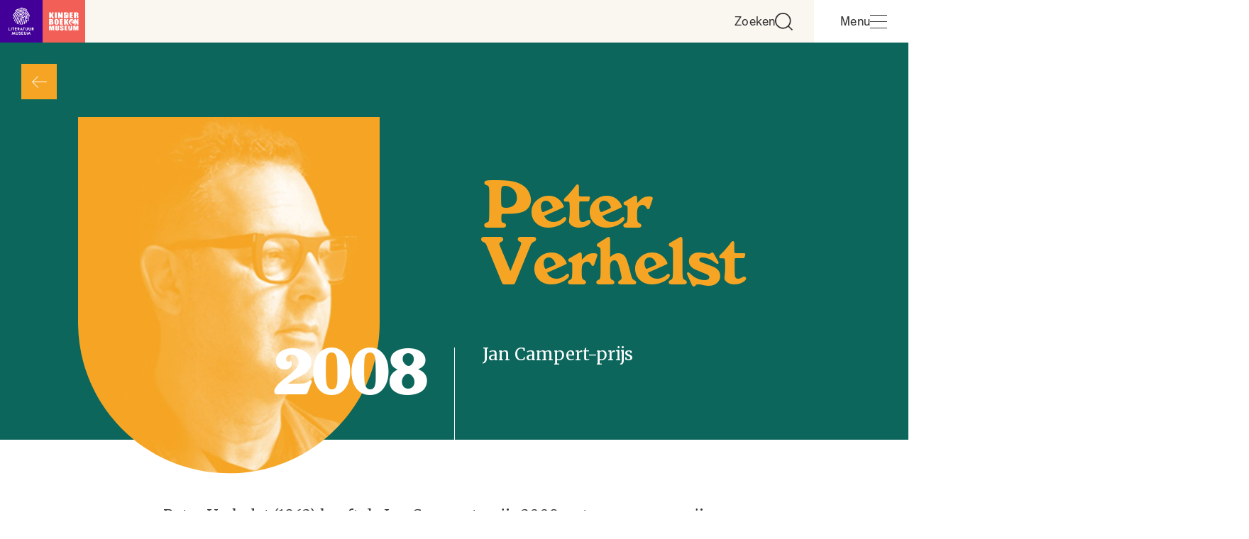

--- FILE ---
content_type: text/html; charset=UTF-8
request_url: https://literatuurmuseum.nl/nl/literatuurprijzen/jan-campert-prijs/2008-peter-verhelst
body_size: 118694
content:
<!DOCTYPE html>
<html lang="nl">
<head>
    <script>
        window.dataLayer = window.dataLayer || [];
        function gtag(){dataLayer.push(arguments);}
        gtag('consent', 'default', {"ad_storage":"denied","analytics_storage":"denied","ad_user_data":"denied","ad_personalization":"denied","functionality_storage":"granted","personalization_storage":"granted","security_storage":"granted"});
    </script>

    <script>
        (function (w, d, s, l, i) {
        w[l] = w[l] || [];
        w[l].push({ "gtm.start": new Date().getTime(), event: "gtm.js" });
        var f = d.getElementsByTagName(s)[0],
            j = d.createElement(s),
            dl = l != "dataLayer" ? "&l=" + l : "";
        j.async = true;
        j.src = "https://www.googletagmanager.com/gtm.js?id=" + i + dl;
        f.parentNode.insertBefore(j, f);
        })(window, document, "script", "dataLayer", "GTM-NFSQBF3");
    </script>

    <script type="text/plain" data-category="analytics">
        gtag('consent', 'update', {
            'analytics_storage': 'granted'
        });
    </script>

    <script type="text/plain" data-category="!analytics">
        gtag('consent', 'update', {
            'analytics_storage': 'denied'
        });
    </script>

    <script type="text/plain" data-category="marketing">
        gtag('consent', 'update', {
            'ad_storage': 'granted',
            'ad_personalization': 'granted',
            'ad_user_data': 'granted'
        });
    </script>

    <script type="text/plain" data-category="!marketing">
        gtag('consent', 'update', {
            'ad_storage': 'denied',
            'ad_personalization': 'denied',
            'ad_user_data': 'denied'
        });
    </script>

    <meta name="google-site-verification" content="kGPbTgtoGxf5tSb1n2_yB8gRjzGe_S1K07XnjxZv1Ow" />
    <meta charset="utf-8">
    <meta http-equiv="X-UA-Compatible" content="IE=edge">
    <meta name="viewport" content="width=device-width, initial-scale=1.0, maximum-scale=5.0, minimum-scale=1.0" />
    <meta name="description" content="Bezoek het museum voor jong en oud in Den Haag, bekijk vernieuwende online exposities in het LiteratuurLab of doorzoek het archief.">
    <base href="https://literatuurmuseum.nl/" />

            <title>Peter Verhelst - Jan Campert-prijs - Literatuurmuseum / Kinderboekenmuseum</title>
    
    <meta name="twitter:card" content="summary">
    <meta name="twitter:site" content="@litmuseum">
    <meta name="twitter:title" content="Peter Verhelst - Jan Campert-prijs">
    <meta name="twitter:description" content="Bezoek het museum voor jong en oud in Den Haag, bekijk vernieuwende online exposities in het LiteratuurLab of doorzoek het archief.">
    <meta name="twitter:creator" content="@litmuseum">
    <meta name="twitter:domain" content="literatuurmuseum.nl">
    
    <meta property="og:url" content="https://literatuurmuseum.nl/nl/literatuurprijzen/jan-campert-prijs/2008-peter-verhelst">
    <meta property="og:title" content="Peter Verhelst - Jan Campert-prijs">
    <meta property="og:description" content="Bezoek het museum voor jong en oud in Den Haag, bekijk vernieuwende online exposities in het LiteratuurLab of doorzoek het archief.">
    <meta property="og:type" content="website">
    <meta property="og:site_name" content="Literatuurmuseum">
    
    <meta property="og:image" content="https://literatuurmuseum.nl/images/share.jpg">

    <meta property="og:image" content="https://literatuurmuseum.nl/images/share.jpg">
<link rel="apple-touch-icon" sizes="57x57" href="/favicon/apple-touch-icon-57x57.png">
<link rel="apple-touch-icon" sizes="60x60" href="/favicon/apple-touch-icon-60x60.png">
<link rel="apple-touch-icon" sizes="72x72" href="/favicon/apple-touch-icon-72x72.png">
<link rel="apple-touch-icon" sizes="76x76" href="/favicon/apple-touch-icon-76x76.png">
<link rel="apple-touch-icon" sizes="114x114" href="/favicon/apple-touch-icon-114x114.png">
<link rel="apple-touch-icon" sizes="120x120" href="/favicon/apple-touch-icon-120x120.png">
<link rel="apple-touch-icon" sizes="144x144" href="/favicon/apple-touch-icon-144x144.png">
<link rel="apple-touch-icon" sizes="152x152" href="/favicon/apple-touch-icon-152x152.png">
<link rel="apple-touch-icon" sizes="180x180" href="/favicon/apple-touch-icon-180x180.png">
<link rel="icon" type="image/png" href="/favicon/favicon-32x32.png" sizes="32x32">
<link rel="icon" type="image/png" href="/favicon/favicon-194x194.png" sizes="194x194">
<link rel="icon" type="image/png" href="/favicon/favicon-96x96.png" sizes="96x96">
<link rel="icon" type="image/png" href="/favicon/android-chrome-192x192.png" sizes="192x192">
<link rel="icon" type="image/png" href="/favicon/favicon-16x16.png" sizes="16x16">
<link rel="manifest" href="/favicon/manifest.json">
<link rel="mask-icon" href="/favicon/safari-pinned-tab.svg" color="#ff5a51">
<meta name="apple-mobile-web-app-title" content="Literatuurmuseum">
<meta name="application-name" content="Literatuurmuseum">
<meta name="msapplication-TileColor" content="#da532c">
<meta name="msapplication-TileImage" content="/favicon/mstile-144x144.png">
<meta name="theme-color" content="#1e1919">



    <meta name="facebook-domain-verification" content="r5y9uyfadhq3jl5nknvk0dej7372qx" />
    <meta property="fb:app_id" content="971008142992285">

    <link rel="preconnect" href="https://fonts.googleapis.com">
    <link rel="preconnect" href="https://fonts.gstatic.com" crossorigin>
    <link href="https://fonts.googleapis.com/css2?family=Merriweather:ital,wght@0,300;0,400;0,700;0,900;1,300;1,400;1,700;1,900&display=swap" rel="stylesheet">
    <script>document.documentElement.className += " js";</script>

            
        <link rel="stylesheet" href="https://cdnjs.cloudflare.com/ajax/libs/ionicons/2.0.1/css/ionicons.min.css" integrity="sha512-JApjWRnfonFeGBY7t4yq8SWr1A6xVYEJgO/UMIYONxaR3C9GETKUg0LharbJncEzJF5Nmiv+Pr5QNulr81LjGQ==" crossorigin="anonymous" referrerpolicy="no-referrer" />
    
            <link rel="stylesheet" href="/assets/build/main.aa982bf3cb4045f82b0c.css">
    
        <link rel="stylesheet" href="/assets/build/site-sections/literatuurprijzen.aa982bf3cb4045f82b0c.css">

    
    <!--[if lt IE 9]>
    <script src="//oss.maxcdn.com/html5shiv/3.7.2/html5shiv.min.js"></script>
    <script src="//oss.maxcdn.com/respond/1.4.2/respond.min.js"></script>
    <![endif]-->
</head>

<body class="awards t-awards-campert t-awards-campert_yellow" >
    <noscript><iframe src="https://www.googletagmanager.com/ns.html?id=GTM-NFSQBF3" height="0" width="0" style="display:none;visibility:hidden"></iframe></noscript>
    <div class="wrapper">

        <a class="skiplink" href="#content-anchor" data-router-disabled>Ga direct naar inhoud</a>

<div class="c-navbar" data-navbar>
    <div class="c-navbar__inner">
        <a class="c-navbar__logo" aria-label="Link naar de homepage" href="https://literatuurmuseum.nl/nl" data-router-disabled>
            <svg width="170" height="85" viewBox="0 0 170 85" fill="none" xmlns="http://www.w3.org/2000/svg">
    <path fill="#430098" d="M0 0h85v85H0z"/>
    <path fill="#F15F57" d="M85 0h85v85H85z"/>
    <path d="m49.498 33.327-.63.818-1.364 1.784c-.356.464-.78.516-1.232.147-.402-.33-.802-.663-1.203-.994a10.092 10.092 0 0 0-.218-.178c-.011.173-.024.319-.031.463-.074 1.643-.438 3.233-.885 4.807-.71 2.494-1.653 4.904-2.677 7.283-.217.507-.44 1.012-.666 1.515a.752.752 0 0 1-1.414-.08c-.064-.21-.02-.406.064-.603.563-1.328 1.142-2.65 1.677-3.99.803-2.011 1.5-4.059 1.979-6.178.229-1.01.398-2.03.42-3.068a7.18 7.18 0 0 0-.063-1.11c-.047-.35-.245-.626-.542-.828-.574-.392-1.197-.559-1.886-.419a1.494 1.494 0 0 0-.948.622c-.18.255-.423.383-.739.341a.745.745 0 0 1-.531-1.146 2.74 2.74 0 0 1 1.385-1.13c1.487-.536 2.8-.191 3.98.814.878.746 1.768 1.476 2.653 2.213.02.017.044.03.08.054.045-.053.091-.102.128-.154.722-.94 1.442-1.88 2.16-2.82.369-.48.896-.496 1.295-.036.41.473.6 1.045.728 1.64.237 1.103.268 2.221.199 3.342-.048.772-.092 1.547-.2 2.312a64.243 64.243 0 0 1-.587 3.528c-.382 1.926-.907 3.816-1.509 5.685-.133.41-.403.615-.793.601-.422-.015-.773-.422-.693-.837.062-.275.14-.545.232-.81a51.6 51.6 0 0 0 1.576-6.438c.202-1.146.376-2.303.426-3.47.035-.828.038-1.656.024-2.48-.008-.398-.091-.796-.14-1.193l-.055-.007Zm4.849 3.427c-.054-.74-.098-1.481-.165-2.22-.137-1.493-.558-2.91-1.147-4.283-1.02-2.357-2.681-4.14-4.859-5.467-1.115-.678-2.339-1.1-3.578-1.486a10.949 10.949 0 0 0-5.596-.262c-1.631.34-3.146.98-4.605 1.769-1.128.6-2.13 1.41-2.955 2.386-1.06 1.26-1.878 2.675-2.6 4.14-.75 1.53-1.377 3.104-1.987 4.688-.143.372-.3.739-.414 1.119-.133.446.233.905.701.913.36.007.61-.172.757-.543.52-1.294 1.02-2.597 1.563-3.882.65-1.542 1.402-3.036 2.35-4.42.627-.91 1.314-1.776 2.231-2.403 1.657-1.13 3.463-1.931 5.439-2.322a9.696 9.696 0 0 1 2.582-.158c.784.056 1.538.247 2.285.477 1.338.413 2.635.918 3.782 1.751 1.371.996 2.485 2.206 3.25 3.73.939 1.867 1.362 3.85 1.413 5.925.013.493-.004.987 0 1.48a.743.743 0 0 0 .71.737.73.73 0 0 0 .765-.637c.033-.341.007-.688.007-1.032h.071Zm-16.761-16.47c-3.258.742-5.942 2.442-8.162 4.905-1.396 1.552-2.48 3.308-3.36 5.195-.15.319-.304.645-.42.98a.737.737 0 0 0 .735.982c.363-.012.573-.228.709-.548a21.18 21.18 0 0 1 2.414-4.31c1.433-1.951 3.181-3.544 5.353-4.635 2.15-1.078 4.42-1.575 6.827-1.338 1.315.136 2.61.419 3.863.842.692.226 1.362.514 2.002.86.442.24.949.037 1.097-.425.116-.361-.038-.711-.413-.918-.84-.455-1.727-.82-2.644-1.089-1.627-.49-3.282-.82-4.695-.845-1.308.003-2.314.117-3.305.342l-.001.002Zm1.637 8.4c-1.466.608-2.553 1.633-3.314 3.016-.528.96-.947 1.969-1.339 2.99-.61 1.583-1.198 3.175-1.824 4.752a35.73 35.73 0 0 1-2.094 4.376c-.098.173-.178.352-.146.558a.764.764 0 0 0 .595.649.74.74 0 0 0 .818-.386c.3-.543.597-1.09.877-1.643.929-1.835 1.68-3.745 2.394-5.669.535-1.442 1.057-2.89 1.721-4.28.395-.828.87-1.59 1.588-2.183.832-.687 1.778-1.074 2.859-1.087 1.08-.014 2.027.353 2.867 1.019.494.394.925.861 1.279 1.385.148.216.337.369.608.388a.712.712 0 0 0 .707-.371c.162-.278.14-.56-.039-.828a7.843 7.843 0 0 0-1.323-1.522c-1.156-1.015-2.497-1.564-3.903-1.592-.878.005-1.66.149-2.33.427l-.001.002Zm17.996 8.43c-.063-.818-.11-1.64-.203-2.455a18.047 18.047 0 0 0-1.275-4.878c-.849-2.05-2.02-3.886-3.658-5.4a14.677 14.677 0 0 0-1.172-.956.743.743 0 0 0-1.123.268c-.173.342-.054.706.277.982.51.424 1.034.836 1.494 1.31 1.426 1.474 2.4 3.229 3.086 5.15a18.057 18.057 0 0 1 .802 8.81c-.101.611-.24 1.217-.365 1.824-.078.378.1.73.446.873.452.187.91-.064 1.039-.582.41-1.615.618-3.276.617-4.943l.035-.003Zm2.073-5.385c-.356-1.746-1.044-3.363-1.961-4.88-1.792-2.963-4.202-5.287-7.258-6.934a16.805 16.805 0 0 0-3.648-1.444c-.562-.15-1.06.299-.956.86.058.319.268.502.573.6.531.169 1.067.325 1.585.527 2.677 1.044 4.918 2.704 6.777 4.884 1.25 1.465 2.24 3.092 2.907 4.905.26.725.458 1.47.59 2.23a.746.746 0 0 0 .808.596c.407-.058.679-.373.67-.86-.02-.111-.048-.3-.087-.486v.002Zm-30.515 10.37a.739.739 0 0 0 .836-.402c.118-.25.217-.51.322-.765.893-2.165 1.755-4.336 2.683-6.483.868-2.006 1.938-3.895 3.453-5.502a.751.751 0 0 0-.89-1.192.75.75 0 0 0-.233.194c-.506.6-1.02 1.195-1.478 1.831-.999 1.39-1.766 2.914-2.428 4.486-.947 2.248-1.858 4.512-2.78 6.77-.036.104-.065.21-.086.319a.775.775 0 0 0 .601.744Zm6.174 3.587a73.91 73.91 0 0 0 3.314-7.923c.224-.637.427-1.274.62-1.921.087-.292-.052-.593-.3-.765-.446-.31-.992-.087-1.177.47-.292.875-.574 1.754-.893 2.619-.952 2.58-2.017 5.112-3.281 7.556-.23.446-.123.858.299 1.091.963.53 1.93 1.05 2.897 1.572a.755.755 0 0 0 1.103-.573.68.68 0 0 0-.319-.7c-.263-.17-.544-.31-.818-.46-.498-.272-.997-.542-1.513-.822.028-.058.046-.102.066-.145h.002Zm2.257-28.083c-1.93.373-3.712 1.127-5.372 2.175-.446.28-.876.58-1.3.892a.746.746 0 0 0 .633 1.319c.164-.058.318-.142.454-.25a16.935 16.935 0 0 1 3.423-1.92 12.962 12.962 0 0 1 4.968-.964c1.25 0 2.485.172 3.711.41a.747.747 0 0 0 .903-.595c.083-.404-.178-.794-.61-.881a20.744 20.744 0 0 0-3.995-.446 16.21 16.21 0 0 0-2.816.26h.001Zm4.325-2.53c-.438.02-.754.348-.749.77.005.422.338.74.778.737 1.232 0 2.46.13 3.665.386 2.179.451 4.227 1.233 6.076 2.485.613.414 1.183.896 1.761 1.361.43.348 1.03.216 1.222-.288.118-.31.035-.61-.255-.87a16.675 16.675 0 0 0-4.26-2.787c-2.469-1.133-5.066-1.712-7.776-1.793-.153-.002-.31-.007-.463 0h.002Zm19.32 54.089-.623-2.352-.829-3.121a.29.29 0 0 0-.08-.163c-.135-.086-.377.005-.447.154l-1.412 3.117-.127.277-.083-.168c-.49-1.083-.986-2.166-1.465-3.248-.089-.2-.236-.133-.372-.145-.136-.012-.127.103-.151.183l-1.458 5.487c-.014.055-.022.11-.036.177.058.008.099.017.14.018h.876c.117 0 .167-.044.196-.156.132-.503.271-1.004.408-1.505.128-.46.25-.918.383-1.408l.09.183 1.252 2.716c.044.097.084.172.215.172.13 0 .17-.076.215-.172.416-.906.834-1.811 1.252-2.716.023-.049.05-.095.09-.171.028.097.045.151.06.207.243.892.487 1.78.725 2.67.035.128.088.186.227.181.27-.01.541 0 .812-.004.056 0 .112-.01.185-.016-.016-.076-.028-.137-.044-.197h.002Zm-30.335 0c-.165-.625-.33-1.25-.497-1.876l-.956-3.595a.3.3 0 0 0-.08-.165c-.127-.087-.378.005-.445.153l-1.452 3.203c-.024.053-.055.105-.094.178a2.06 2.06 0 0 1-.074-.142l-1.07-2.362c-.141-.315-.285-.628-.426-.942-.078-.175-.23-.092-.35-.095-.044 0-.114.08-.131.136-.077.255-.139.51-.207.764l-1.264 4.766c-.015.053-.023.109-.038.19.352 0 .68-.003 1.008 0 .12 0 .176-.039.208-.16.238-.897.483-1.792.726-2.687.016-.058.035-.116.064-.22.05.109.083.175.113.24l1.225 2.66c.044.097.086.17.216.17s.172-.073.217-.17c.416-.906.833-1.812 1.252-2.717.022-.049.05-.095.09-.172.027.095.045.15.063.206.243.891.489 1.779.725 2.67.037.141.101.187.242.181.265-.01.53 0 .796 0 .056 0 .112-.008.191-.015-.024-.085-.036-.141-.052-.197v-.002Zm10.46-43.646c-.924.05-1.836.225-2.71.522-.38.135-.752.292-1.114.47a.747.747 0 0 0 .45 1.409c.119-.026.233-.067.34-.125 1.442-.67 2.96-.9 4.531-.752 1.325.128 2.5.662 3.524 1.5.475.388.906.828 1.342 1.264.351.349.862.358 1.161-.004a.742.742 0 0 0-.048-1.015c-.442-.456-.889-.915-1.377-1.32-1.558-1.29-3.347-1.978-5.385-1.99l-.715.04Zm6.678 12.589a1.93 1.93 0 0 0-.027-.22.757.757 0 0 0-.773-.582c-.383.026-.66.319-.718.73-.082.572-.157 1.146-.27 1.71a52.21 52.21 0 0 1-2.104 7.416c-.178.494-.382.978-.57 1.466a.748.748 0 0 0 .42.986c.378.156.798-.025.976-.42.042-.097.083-.195.123-.294a52.473 52.473 0 0 0 2.67-9.034c.116-.582.191-1.171.288-1.757l-.015-.001Zm-9 7.44a46.204 46.204 0 0 0 1.773-4.464c.65-1.898 1.21-3.822 1.583-5.797.088-.467-.166-.848-.614-.935-.397-.077-.78.212-.869.656-.038.191-.074.382-.116.573-.637 2.91-1.581 5.721-2.74 8.462-.143.337-.311.663-.44 1.005-.183.488.184.998.803.997.252 0 .476-.186.62-.498Zm27.678 12.492c.925-.405 1.153-1.412.835-2.165-.294-.697-.892-.975-1.602-1.014-.645-.036-1.294-.01-1.942-.016-.117 0-.157.04-.156.157.002 1.846.002 3.692 0 5.538 0 .127.047.163.167.16.281-.006.564-.01.844 0 .16.008.211-.042.21-.204-.008-.695-.004-1.39 0-2.085 0-.158.091-.225.231-.162a.32.32 0 0 1 .112.128c.436.721.873 1.442 1.303 2.165a.275.275 0 0 0 .278.156c.313-.009.627 0 .94 0h.215l-1.556-2.589c.058-.034.088-.055.122-.069h-.001Zm-1.641-2.033c0-.043.064-.115.103-.115.258-.007.517.004.774.032.333.047.51.267.516.586.006.352-.148.578-.491.637a5.145 5.145 0 0 1-.806.035c-.034 0-.094-.08-.097-.128-.011-.174-.004-.349-.004-.523 0-.175-.007-.35.005-.524Zm-26.81 2.032c.841-.401 1.202-1.315.835-2.166-.298-.695-.892-.973-1.603-1.012-.646-.036-1.295-.01-1.942-.016-.118 0-.157.042-.157.158.002 1.846.002 3.694 0 5.542 0 .115.035.16.155.158.287-.006.573-.01.86 0 .163.008.208-.047.206-.206-.007-.695 0-1.39 0-2.085 0-.157.094-.224.232-.16a.318.318 0 0 1 .111.128c.434.716.87 1.433 1.296 2.155a.298.298 0 0 0 .304.168c.308-.01.616 0 .923 0h.213l-1.553-2.594c.05-.03.084-.052.12-.07Zm-1.643-2.032c0-.043.064-.117.1-.117.259-.007.518.004.776.032.334.047.51.264.516.583.008.356-.142.579-.488.637-.263.045-.537.035-.806.036-.034 0-.095-.078-.098-.122-.011-.174-.005-.35-.005-.525 0-.174-.006-.347.005-.524Zm-1.13 9.505c0 .61.007 1.22 0 1.83.004.263-.081.519-.24.728-.313.398-.743.437-1.198.357-.407-.073-.66-.333-.76-.725a2.74 2.74 0 0 1-.076-.644 261.15 261.15 0 0 1 0-3.36c0-.146-.046-.19-.192-.19-.291.01-.583.006-.875 0-.108 0-.154.033-.154.145.01 1.252-.01 2.505.037 3.755.026.727.348 1.342.994 1.739.526.322 1.107.378 1.705.318a2.187 2.187 0 0 0 1.08-.394c.63-.455.88-1.11.896-1.847.026-1.188.008-2.377.012-3.567 0-.112-.042-.149-.15-.147-.292.005-.584.01-.876 0-.16-.007-.197.054-.195.202.007.6 0 1.199 0 1.799h-.007Zm12.91-.018v1.847c.003.074.013.148.028.22.108.683.402 1.249 1.016 1.61.436.255.912.329 1.41.319 1.338-.035 2.184-.88 2.23-2.204.042-1.203.01-2.408.015-3.613 0-.115-.034-.16-.154-.157-.282.006-.563.01-.844 0-.157-.007-.21.037-.208.202.008.929.006 1.857 0 2.785 0 .308-.01.615-.028.921a1.135 1.135 0 0 1-.231.65c-.313.398-.743.44-1.197.358-.412-.074-.67-.336-.764-.738a3.153 3.153 0 0 1-.08-.692 256.592 256.592 0 0 1 0-3.294c0-.141-.035-.198-.187-.191a9.7 9.7 0 0 1-.828 0c-.16-.007-.191.053-.191.2.007.595 0 1.19 0 1.785l.013-.008Zm7.535-8.659v-1.83c0-.096-.01-.164-.134-.162-.313.005-.627.004-.94 0-.098 0-.133.041-.127.134.004.069 0 .138 0 .207-.008 1.183-.009 2.367-.03 3.549-.01.565-.36.946-.91 1.043-.56.097-1.074-.15-1.242-.647a2.59 2.59 0 0 1-.117-.796 171.604 171.604 0 0 1 0-3.295c0-.154-.045-.203-.198-.197-.281.01-.563.008-.844 0-.127 0-.163.042-.163.165.005 1.195-.01 2.39.012 3.583.012.664.239 1.258.76 1.707.372.319.817.465 1.298.506.642.054 1.254-.041 1.785-.44.585-.446.818-1.07.846-1.777.023-.583.005-1.167.005-1.751l-.001.001Zm6.279.014v-1.831c0-.127-.035-.18-.17-.176-.276.008-.553.01-.829 0-.157-.006-.21.036-.208.203.008.97.006 1.942 0 2.913 0 .27-.012.54-.029.81-.034.541-.364.907-.892 1.007-.574.106-1.104-.154-1.264-.66a2.794 2.794 0 0 1-.11-.797 181.033 181.033 0 0 1 0-3.28c0-.155-.048-.202-.2-.196-.27.01-.542.011-.812 0-.159-.007-.195.052-.191.201.005 1.05 0 2.102.004 3.152-.002.218.01.435.034.65.075.574.29 1.083.748 1.466.372.31.812.453 1.288.493.613.051 1.2-.034 1.716-.395.624-.437.876-1.079.907-1.81.024-.582.005-1.167.005-1.75h.003ZM42.833 69.19c0 .112.008.19.158.19 1.157-.003 2.315-.003 3.473 0 .122 0 .155-.055.153-.165 0-.228-.006-.456 0-.684.005-.137-.042-.183-.183-.181-.727.006-1.455 0-2.182 0-.205 0-.205 0-.205-.212 0-.36.006-.722 0-1.083-.004-.144.036-.19.185-.19.696.006 1.392 0 2.088.004.13 0 .18-.04.175-.172a8.217 8.217 0 0 1 0-.653c.008-.159-.045-.212-.208-.21-.68.008-1.36 0-2.04.007-.146 0-.208-.03-.201-.192.012-.296.003-.594.004-.891 0-.22 0-.22.214-.22.706 0 1.412-.005 2.118 0 .15 0 .212-.041.205-.198-.01-.206 0-.414 0-.62 0-.208 0-.214-.21-.214h-3.333c-.208 0-.21 0-.21.213v2.707l-.001 2.764ZM29.75 60.527c0 .11.015.176.153.175 1.158-.005 2.315-.005 3.472 0 .113 0 .15-.042.15-.15-.004-.222 0-.445 0-.668 0-.206-.006-.21-.218-.21h-2.183c-.127 0-.175-.038-.173-.172.008-.366.01-.733 0-1.098-.004-.151.037-.202.191-.2.685.009 1.37 0 2.055.007.15 0 .212-.04.203-.197-.01-.207 0-.414 0-.62 0-.208 0-.215-.209-.215-.685 0-1.37-.005-2.054 0-.15 0-.192-.046-.185-.191.01-.302 0-.605 0-.907 0-.211 0-.212.21-.212.712 0 1.424-.003 2.135 0 .14 0 .202-.04.195-.191a7.712 7.712 0 0 1 0-.652c.006-.147-.048-.191-.191-.191-1.115.005-2.23.005-3.345 0-.16 0-.207.045-.206.206.007.908 0 1.815 0 2.723.001.923.002 1.841 0 2.759v.004Zm11.272.165c.041 0 .095-.063.116-.107.105-.226.213-.452.296-.686.057-.162.15-.2.309-.196.51.01 1.02 0 1.529.005.195 0 .432-.053.574.037.141.09.2.319.246.502.096.378.31.52.697.458.21-.033.429-.006.672-.006-.038-.094-.06-.158-.087-.22a3532.67 3532.67 0 0 0-2.427-5.47c-.027-.063-.08-.138-.136-.153-.218-.059-.304-.01-.394.191l-2.422 5.47c-.021.049-.036.098-.064.177.381 0 .737.003 1.091-.006v.004Zm.934-2.023.736-1.713.737 1.713h-1.473Zm-2.2 10.813c.069-.005.137-.015.204-.03.733-.155 1.25-.559 1.416-1.311.167-.753-.029-1.402-.684-1.841-.337-.228-.719-.386-1.074-.587-.202-.114-.414-.225-.583-.382-.327-.3-.183-.794.247-.905.29-.082.601-.045.865.101.25.141.47.339.706.51a.674.674 0 0 0 .15.06.521.521 0 0 0 .042-.142c-.006-.281-.037-.564-.022-.843.013-.23-.089-.355-.276-.446-.603-.297-1.233-.362-1.87-.15-.861.287-1.284 1.121-1.019 1.98.128.418.427.708.788.926.28.17.585.3.872.46a2.6 2.6 0 0 1 .498.335c.224.208.246.486.163.764-.076.26-.27.394-.53.446-.241.042-.49.017-.718-.072-.383-.133-.668-.402-.93-.701a.85.85 0 0 0-.158-.111.986.986 0 0 0-.05.19c-.018.324-.015.648-.05.97a.318.318 0 0 0 .172.35 2.853 2.853 0 0 0 1.573.43c.088-.003.178 0 .268-.005v.004ZM52.51 40.207c-.165.94-.319 1.883-.538 2.809-.198.828-.481 1.637-.73 2.452-.136.442.053.852.465.995.391.136.796-.067.956-.486.094-.248.179-.5.262-.752a27.24 27.24 0 0 0 1.103-4.976.732.732 0 0 0-.747-.82c-.422.006-.686.295-.771.778Zm-4.194 15.86c0-.15.038-.206.195-.2.344.01.69 0 1.035.004.127 0 .183-.031.177-.17a9.518 9.518 0 0 1 0-.7c0-.115-.032-.16-.153-.16-1.236.003-2.473.003-3.71 0-.122 0-.157.048-.155.16 0 .227.006.456 0 .683-.005.136.04.192.181.187.324-.008.648 0 .971 0 .25 0 .25 0 .25.255v2.562c0 .605.004 1.21 0 1.814 0 .139.033.201.188.192.28-.013.562-.011.843 0 .149.005.192-.046.188-.192-.007-.742-.003-1.485 0-2.229s-.004-1.467-.01-2.205Zm-21.132 0c0-.155.051-.2.201-.197.345.01.69 0 1.035.004.117 0 .176-.034.171-.163a11.693 11.693 0 0 1 0-.701c0-.124-.043-.166-.167-.165-1.232.003-2.464.003-3.696 0-.128 0-.165.051-.162.17.005.212 0 .424 0 .637 0 .213 0 .22.223.22h1.02c.113 0 .17.038.157.157-.004.047 0 .095 0 .143v4.249c0 .313-.017.276.27.278h.653c.315 0 .294.042.294-.286v-2.117c.004-.746.008-1.489.001-2.228Zm-10.241 4.448c0 .132.026.188.174.187 1.242-.006 2.484-.006 3.725 0 .123 0 .171-.037.167-.163-.007-.217 0-.435 0-.652 0-.218 0-.214-.212-.214h-2.39c-.262 0-.262 0-.262-.255 0-1.458 0-2.917.003-4.376 0-.153-.044-.203-.198-.197-.27.011-.54.011-.811 0-.154-.006-.198.045-.198.198.007.912.004 1.825.004 2.739 0 .914.002 1.818-.002 2.73v.003Zm6.487-5.478c0-.143-.04-.197-.19-.19-.293.01-.585.006-.877 0-.119 0-.156.043-.156.158v5.541c0 .116.037.161.156.159.287-.007.573-.011.86 0 .163.007.207-.047.206-.207-.007-.907-.003-1.814-.003-2.722 0-.908-.002-1.83.004-2.743v.004ZM141.842 41.484c-.241.242-.468.46-.686.688a.195.195 0 0 0-.031.08.208.208 0 0 0 .003.086c.111.438.223.877.352 1.31.043.1.114.186.203.248.087.061.181.109.282.142.352.135.529.396.519.768-.014.51.235.877.604 1.193.317.272.625.552.937.83.027.03.051.061.074.094a.68.68 0 0 1-.161-.023c-.393-.194-.785-.387-1.173-.589-.281-.146-.455-.39-.578-.675-.035-.083-.064-.169-.096-.254-.114-.307-.32-.525-.641-.607-.397-.102-.622-.368-.744-.74-.064-.196-.121-.394-.185-.59-.016-.052-.036-.101-.06-.172a.63.63 0 0 0-.087.083 2.386 2.386 0 0 0-.399 1.693c.221 1.644 1.219 2.684 2.65 3.38.094.047.192.087.292.122.098.034.14.085.101.191-.044.121-.071.253-.121.373-.08.196-.187.25-.458.216-.916-.121-1.811-.32-2.624-.783-1.414-.803-2.367-1.985-2.657-3.594-.575-3.205 1.312-6.06 4.49-6.75 1.804-.391 3.402.125 4.862 1.191a5.32 5.32 0 0 1 1.712 2.09.176.176 0 0 0 .08.085c.003-.056.008-.112.008-.168 0-.958 0-1.915-.003-2.872 0-.142.043-.181.181-.177.855.013 1.71.023 2.565.021.257 0 .407.106.506.34.623 1.478 1.255 2.953 1.885 4.429.019.047.044.092.067.138l.042-.009c0-.06.008-.12.008-.185v-4.535c0-.197 0-.197.2-.197.905 0 1.811 0 2.716-.003.135 0 .17.042.17.173-.004 3.466-.004 6.933 0 10.4 0 .132-.038.172-.171.171-.9-.006-1.801-.004-2.701-.005-.311 0-.394-.054-.51-.344l-.829-2.056a527.38 527.38 0 0 0-.928-2.293c-.019-.049-.044-.095-.067-.143l-.039.005c-.003.06-.009.121-.009.182 0 1.486-.004 2.972 0 4.458 0 .153-.039.197-.194.196-.905-.007-1.811-.007-2.717 0-.139 0-.181-.04-.181-.182.006-1.002 0-2.005 0-3.008a.42.42 0 0 0-.034-.195l-.091.118a5.054 5.054 0 0 1-1.751 1.517c-.161.08-.337.122-.517.121-.205 0-.362-.143-.472-.314-.309-.484-.611-.971-.917-1.456a3604.97 3604.97 0 0 0-2.558-4.045c-.025-.043-.063-.09-.119-.168Zm1.037-.557c.04.066.061.11.09.151l.589.875c.051.076.113.08.195.038.124-.065.254-.12.387-.166.466-.15.856.074.974.553.087.356-.068.637-.284.895-.217.26-.219.259-.017.545.012.016.022.033.035.049.152.192.323.231.543.131.429-.192.712-.532.928-.934.168-.314.269-.641.21-1.011-.146-.898-.717-1.527-1.602-1.702-.766-.15-1.403.196-2.048.576Zm-21.152-10.954c-.021-.036-.047-.071-.065-.109l-1.328-2.841c-.292-.624-.585-1.248-.871-1.875-.096-.21-.233-.31-.478-.308-.981.011-1.962.007-2.943 0-.139 0-.192.03-.192.182.004 3.688.004 7.376 0 11.065 0 .15.039.197.193.196 1.042-.006 2.083 0 3.124 0 .207 0 .206 0 .206-.208l-.008-4.746v-.171l.037-.008c.022.036.043.073.061.11.417.965.834 1.93 1.249 2.896.266.614.533 1.227.793 1.844.083.198.198.291.431.289 1.056-.012 2.113-.006 3.169 0 .138 0 .181-.04.181-.182.005-1.98.019-3.959.025-5.938.005-1.713 0-3.426.007-5.14 0-.149-.045-.186-.188-.184-1.062.012-2.123.018-3.184.026-.199 0-.2 0-.199.199l.027 4.7v.192l-.047.01Zm32.902.32c.107.036.214.07.32.11.262.1.532.185.785.307.596.29.866.81.876 1.444.023 1.324.008 2.65.013 3.974 0 .121-.042.155-.158.155a476.3 476.3 0 0 0-3.381 0c-.133 0-.158-.05-.157-.17 0-1.153 0-2.306-.005-3.46a7.27 7.27 0 0 0-.054-.872c-.06-.509-.248-.666-.771-.7-.461-.029-.461-.029-.461.432v.408c-.009 1.395-.019 2.79-.023 4.186 0 .14-.044.181-.181.178a387.433 387.433 0 0 0-3.608 0c-.145 0-.188-.041-.188-.187.003-1.592 0-3.184 0-4.776 0-2.046.003-4.091.01-6.137 0-.277.06-.338.333-.338h5.826c.458 0 .913.086 1.339.255.806.321 1.241.945 1.407 1.773.14.699.113 1.398-.02 2.097-.108.57-.45.92-.996 1.072-.275.077-.557.126-.836.188a.636.636 0 0 0-.067.021l-.003.04ZM151.636 28v1.148c0 .072-.007.15.103.142.225-.015.451-.017.674-.046.284-.037.463-.213.483-.498.034-.43.04-.862.019-1.294-.029-.423-.265-.633-.682-.697-.148-.023-.302-.02-.449-.032-.112-.01-.149.035-.148.146.003.375 0 .753 0 1.13Zm-44.414-3.157h-3.079c-.353 0-.471.085-.604.412a928.747 928.747 0 0 1-1.465 3.657.701.701 0 0 1-.13.16.777.777 0 0 1-.055-.2 614.21 614.21 0 0 1 0-3.84c0-.143-.035-.19-.184-.189-1.187.006-2.374.006-3.562 0-.157 0-.193.048-.193.198.005 3.683.005 7.366 0 11.05 0 .152.042.195.195.194 1.137-.007 2.274-.004 3.411-.004.291 0 .333-.041.333-.33v-4.082a.689.689 0 0 1 .004-.15.322.322 0 0 1 .06-.09c.03.02.057.045.082.071a.288.288 0 0 1 .031.085l1.383 4.166c.095.281.171.33.464.33h3.547c.048 0 .096-.005.16-.009l-.067-.186a5085.08 5085.08 0 0 0-2.257-5.635 1.068 1.068 0 0 1 .008-.876 674.162 674.162 0 0 0 1.553-3.488c.181-.404.355-.809.543-1.244h-.178Zm20.317 5.727v-5.532c0-.196 0-.196.201-.196 1.363 0 2.726-.018 4.089.009 1.027.02 2.058.043 3.071.263.573.124 1.077.356 1.425.853.222.326.349.708.366 1.103.12 1.967.068 3.937.056 5.906.005.468-.029.935-.103 1.397-.161.918-.765 1.427-1.649 1.628-.721.16-1.456.241-2.194.246-1.691.023-3.382.037-5.069.06-.15 0-.197-.035-.196-.191.005-1.849.007-3.697.003-5.546Zm3.287 3.854.041-.02c-.582-2.51-.525-5.018.043-7.525a1.01 1.01 0 0 0-.222.169 3.885 3.885 0 0 0-.767 1.077c-.639 1.335-.724 2.721-.362 4.146.188.743.526 1.412 1.063 1.97.062.065.135.122.204.183Zm2.548-4.531c.845-.003 1.524-.669 1.525-1.49 0-.84-.68-1.532-1.504-1.53a1.504 1.504 0 0 0-1.117.407 1.515 1.515 0 0 0-.016 2.19 1.512 1.512 0 0 0 1.112.423Zm.566 2.828h.029c0-.312.004-.624 0-.936 0-.16-.032-.316-.195-.396-.25-.12-.483.038-.483.356-.011.8-.01 1.598-.005 2.398 0 .242.126.35.344.344.2-.005.312-.13.314-.362-.002-.468-.004-.936-.004-1.404Zm-30.804 22.994c-.015-.053-.032-.104-.043-.157-.061-.279-.125-.558-.182-.839-.202-1.014-.399-2.028-.603-3.042-.068-.334-.238-.469-.584-.47-1.207 0-2.415 0-3.622-.003-.121 0-.152.043-.153.158-.005 1.395-.018 2.79-.022 4.186 0 .644.015 1.29.014 1.934 0 .972-.006 1.944-.02 2.917 0 .151.042.2.197.198.815-.007 1.63-.004 2.444-.004.204 0 .204 0 .204-.211v-5.698a.356.356 0 0 1 .004-.134c.019-.045.066-.114.095-.112a.177.177 0 0 1 .078.03.178.178 0 0 1 .057.061c.038.145.051.297.078.445l.711 3.819c.097.518.198 1.035.302 1.552.028.14.092.265.261.267.468 0 .936.009 1.403-.004.298-.008.366-.074.423-.367.164-.853.325-1.706.483-2.56.193-1.048.384-2.094.574-3.14.018-.098.136-.156.198-.09.03.049.043.107.037.164v5.773c0 .205 0 .205.21.205h2.355c.223 0 .225 0 .225-.223l.025-8.992c0-.148-.053-.174-.184-.173-.911.004-1.821 0-2.732 0h-.951c-.238 0-.324.075-.369.307-.09.458-.177.917-.271 1.375-.18.88-.363 1.759-.548 2.638a1.791 1.791 0 0 1-.06.19h-.034Zm48.354-.006c-.093-.436-.189-.871-.276-1.308-.181-.907-.355-1.814-.539-2.72-.071-.349-.236-.475-.592-.475-1.203 0-2.405 0-3.608-.004-.128 0-.161.042-.161.165 0 3.008-.001 6.016-.005 9.024 0 .199 0 .2.204.2h2.415c.202 0 .202 0 .202-.198V54.574c0-.026.005-.05.015-.074a.172.172 0 0 1 .046-.06.16.16 0 0 1 .15.02.34.34 0 0 1 .051.17c.037.211.066.425.105.638.196 1.051.393 2.102.592 3.153l.362 1.909c.026.134.085.272.237.275.497.008.996.009 1.493-.011.25-.01.309-.081.356-.328.194-1.02.385-2.042.574-3.065.164-.888.323-1.778.488-2.666a.155.155 0 0 1 .034-.06.155.155 0 0 1 .055-.04c.035-.013.108 0 .121.024.019.051.027.106.021.16v5.774c0 .197 0 .198.203.198h2.355c.241 0 .252-.005.251-.256 0-.383-.015-.765-.015-1.149 0-1.44.012-2.881.015-4.322 0-1.169 0-2.338.005-3.507 0-.121-.037-.157-.156-.155-.458.006-.916 0-1.374 0h-2.324c-.235 0-.336.076-.377.285-.133.68-.259 1.361-.399 2.04-.141.694-.296 1.385-.446 2.077a.95.95 0 0 1-.034.104l-.044.001ZM97.94 43.816v-2.81c0-.736-.008-1.472-.013-2.207v-.12c.006-.25.055-.3.306-.303 1.092-.007 2.183-.018 3.275-.017.664 0 1.328-.006 1.992.034.613.038 1.218.156 1.751.488.627.39.98.971 1.061 1.693.042.445.042.893 0 1.338-.047.611-.431.962-.993 1.138-.172.054-.347.102-.517.161a.59.59 0 0 0-.137.096.645.645 0 0 0 .136.093c.297.107.603.193.892.317.507.218.795.621.866 1.165.041.309.062.62.06.931-.005.545-.007 1.089-.06 1.628-.073.729-.677 1.352-1.402 1.468-.43.071-.865.111-1.302.12-1.91.031-3.821.045-5.732.061-.198 0-.198 0-.198-.199v-5.079l.016.004Zm3.705 1.965v1.345c0 .107.034.159.148.151.115-.007.232 0 .347 0 .471-.006.731-.223.762-.695.033-.516.036-1.036.029-1.553-.004-.35-.177-.59-.469-.665-.202-.05-.416-.053-.625-.074-.139-.014-.196.043-.193.191.006.435.001.868.001 1.3Zm1.245-4.448h-.017c0-.181.006-.363 0-.544-.014-.334-.157-.514-.483-.576-.181-.035-.369-.026-.554-.039-.13-.008-.187.06-.187.181v2.131c0 .096.043.139.138.133.206-.011.412-.01.615-.037.236-.031.464-.207.451-.495-.012-.25.022-.502.037-.753Zm33.624-2.975h-2.867c-.362 0-.471.076-.609.42-.452 1.128-.906 2.257-1.362 3.385a.721.721 0 0 1-.129.165.833.833 0 0 1-.046-.19 724.85 724.85 0 0 1 0-3.613c0-.103-.006-.17-.141-.17-1.137.004-2.274.004-3.411 0-.104 0-.142.035-.14.14.006.236 0 .473 0 .71v9.687c0 .2 0 .2.199.2h3.139c.298 0 .353-.057.353-.352v-3.824a.806.806 0 0 1 .052-.199.77.77 0 0 1 .115.175c.423 1.267.844 2.536 1.262 3.805.113.34.19.395.544.395h3.394c-.033-.088-.054-.148-.078-.207-.703-1.761-1.407-3.521-2.113-5.281a.94.94 0 0 1 0-.774c.468-1.048.935-2.096 1.399-3.145.192-.43.379-.864.578-1.32-.06-.002-.099-.007-.139-.007Zm-27.871 5.489c0-.666-.004-1.33 0-1.996 0-.367-.011-.739.036-1.101.128-.986.658-1.693 1.569-2.09.636-.274 1.312-.399 2.002-.46a7.338 7.338 0 0 1 3.057.367c1.041.358 1.657 1.089 1.811 2.184.046.332.036.674.038 1.012.003 1.435.006 2.87 0 4.307.004.45-.087.894-.266 1.306-.373.834-1.041 1.322-1.885 1.598-.862.282-1.751.36-2.649.295-.779-.057-1.545-.196-2.239-.59-.888-.501-1.382-1.27-1.441-2.28-.05-.847-.038-1.702-.053-2.552h.02Zm3.629-.332c0 .7-.003 1.4 0 2.1 0 .432.016.865.03 1.298.011.349.229.581.552.604.335.022.576-.16.623-.515.035-.294.05-.59.046-.887-.002-1.863-.01-3.725-.021-5.588 0-.389-.201-.586-.581-.605-.326-.013-.582.17-.617.452-.019.155-.029.31-.03.466-.003.89-.002 1.784-.002 2.675Zm26.555-13.009v5.488c0 .229.051.284.267.285l6.429.028c.132 0 .175-.035.174-.17-.007-.614 0-1.229 0-1.844 0-.229 0-.228-.231-.23-.85-.007-1.7-.019-2.55-.023-.133 0-.155-.057-.154-.172.004-.736.006-1.472 0-2.207 0-.156.052-.195.201-.195.714 0 1.428-.011 2.142-.015.121 0 .168-.035.166-.163a96.414 96.414 0 0 1 0-1.784c0-.114-.027-.159-.151-.16-.725-.003-1.449-.02-2.174-.022-.144 0-.181-.05-.181-.181.006-.615.005-1.23.007-1.845 0-.194.011-.203.208-.203.764 0 1.529-.008 2.294 0 .143 0 .177-.046.176-.182-.007-.584 0-1.17 0-1.753 0-.252-.061-.312-.311-.312-2.037 0-4.075 0-6.113-.003-.152 0-.195.04-.195.195.005 1.823.006 3.647.004 5.471l-.008-.003Zm-25.258 24.626V51.49c0-.2-.043-.247-.238-.276a.882.882 0 0 0-.15-.007c-.548.006-1.096.016-1.645.017-.266 0-.532-.018-.798-.015-.267.002-.342.091-.346.347v.318l-.009 5.183c0 .539-.014 1.078.016 1.615.037.66.302 1.213.913 1.533.313.16.638.295.971.405.845.291 1.718.284 2.596.218.674-.051 1.309-.258 1.913-.553.49-.242.833-.616.958-1.157a3.74 3.74 0 0 0 .103-.774c.01-.594-.01-1.189-.011-1.783-.005-1.597-.008-3.194-.01-4.79 0-.106 0-.212-.004-.318a.211.211 0 0 0-.176-.216 1.137 1.137 0 0 0-.238-.03h-2.474c-.235.016-.288.07-.288.308 0 .952.001 1.904.004 2.856 0 .036.004.07.004.106l.023 4.322v.015c-.032.357-.236.572-.552.583-.317.01-.521-.174-.579-.517a1.07 1.07 0 0 1-.009-.196v-3.552h.026Zm22.694-.362v-3.235c0-.264.064-.326.33-.326.473 0 .946-.005 1.419 0 .241 0 .483.05.683.2a.868.868 0 0 1 .204.234c.087.137.07.271-.031.405-.162.215-.128.384.093.536.038.026.078.049.113.077.121.095.126.177.031.296-.277.349-.277.349.061.642.15.132.165.242.053.41-.209.316-.162.465.188.6.146.056.172.163.066.28a.534.534 0 0 1-.065.06c-.218.2-.227.338-.035.567l.05.06c.192.22.194.253.024.495a3.1 3.1 0 0 0-.052.074c-.121.17-.103.237.08.327.354.175.391.311.177.651-.11.173-.07.318.113.41.05.024.104.038.153.06.141.072.164.192.051.302-.128.126-.265.242-.194.451.074.221.247.323.458.369a.69.69 0 0 0 .56-.116c.195-.136.216-.317.069-.505-.022-.027-.046-.052-.068-.08-.121-.155-.114-.247.035-.372.031-.026.065-.048.097-.073.181-.14.196-.29.054-.466-.034-.043-.074-.083-.106-.128-.094-.133-.073-.254.057-.354l.037-.025c.271-.191.281-.293.049-.537-.189-.2-.181-.303.041-.461.277-.201.29-.322.06-.57-.142-.152-.15-.229-.014-.392.079-.096.181-.176.265-.268.134-.144.112-.256-.066-.342-.297-.145-.304-.194-.06-.424.212-.2.218-.32.026-.54-.202-.231-.192-.336.051-.532.217-.176.224-.282.03-.484-.181-.187-.181-.32.01-.5.206-.191.474-.3.754-.307.664-.028 1.328-.03 1.992-.032.199 0 .263.083.263.302v3.4c0 .61.026 1.22.02 1.83-.006.653-.033 1.306-.06 1.96-.034.85-.453 1.425-1.246 1.731a5.51 5.51 0 0 1-1.595.36c-.455.041-.912.06-1.369.054-.899-.028-1.796-.104-2.636-.473-.716-.315-1.116-.883-1.15-1.653-.061-1.317-.069-2.636-.098-3.954l.028.005Zm1.621 4.4a1.074 1.074 0 0 0 .987-1.493 1.089 1.089 0 0 0-.585-.58 1.069 1.069 0 0 0-1.17.24 1.076 1.076 0 0 0 .768 1.833Zm-18.554-15.4c0 1.718-.001 3.436-.003 5.153 0 .132.036.175.17.172.583-.01 1.167-.015 1.751-.016 1.409-.003 2.818-.006 4.226-.006.254 0 .302-.05.302-.303 0-.524-.003-1.048-.005-1.572 0-.228 0-.227-.231-.228-.77-.006-1.539-.008-2.309-.018-.205 0-.207-.014-.205-.218.006-.67.018-1.339.017-2.009 0-.151.038-.2.193-.199.659.007 1.318 0 1.977 0 .127 0 .164-.04.162-.164a64.636 64.636 0 0 1 0-1.647c0-.139-.049-.168-.176-.168-.664 0-1.328-.017-1.992-.02-.121 0-.164-.034-.163-.16.006-.58.007-1.159 0-1.738 0-.147.044-.188.188-.188.709 0 1.418-.016 2.127-.018.132 0 .173-.042.172-.175a51.154 51.154 0 0 1 0-1.707c0-.155-.044-.194-.195-.194-1.887.005-3.773.003-5.66.004-.261 0-.314.055-.314.321v5.094l-.032.005Zm7.443 10.677c.105 0 .141-.036.14-.14-.005-.364.016-.726-.006-1.089a2.522 2.522 0 0 0-.144-.703c-.245-.66-.777-1.006-1.413-1.215-.514-.169-1.046-.23-1.585-.258-.785-.04-1.57-.017-2.339.138-.872.175-1.489.654-1.69 1.555a5.705 5.705 0 0 0-.127 1.18c.004.265.057.528.157.774.265.678.751 1.175 1.385 1.519.721.39 1.446.77 2.177 1.142.543.273.793.699.769 1.3-.016.386-.231.642-.615.672a.641.641 0 0 1-.704-.53c-.042-.193-.029-.399-.036-.6-.008-.24-.07-.315-.302-.316-.819-.005-1.64 0-2.46-.005-.116 0-.146.05-.142.157.012.302.021.605.024.907.006.3.121.588.322.81.343.405.794.644 1.286.81 1.153.392 2.329.393 3.51.168.508-.096.994-.28 1.369-.654.758-.755.865-1.678.579-2.654-.191-.654-.664-1.107-1.25-1.434-.793-.446-1.601-.866-2.396-1.309-.627-.35-.857-.873-.72-1.572.083-.423.374-.704.741-.709.449-.006.69.226.698.682.006.347 0 .695 0 1.043 0 .256.076.33.335.33h1.192c.419-.001.832-.004 1.245 0Zm-13.358-23.89.003-5.544c0-.132-.037-.173-.17-.172-1.208.004-2.415.004-3.623 0-.13 0-.171.035-.172.17-.006 3.697-.016 7.393-.029 11.09 0 .14.039.182.181.182 1.197-.005 2.393-.005 3.59 0 .153 0 .197-.04.196-.194a1132.91 1132.91 0 0 1-.004-5.53l.028-.001Zm20.675 22.47c.114 0 .161-.027.16-.152-.008-.448 0-.897-.005-1.345 0-.218-.105-.324-.323-.324h-4.935c-.121 0-.156.039-.154.156.005.358 0 .716 0 1.074l-.025 7.827c0 .25.092.354.322.354h5.176c.121 0 .157-.036.156-.155a56.557 56.557 0 0 1 0-1.542c0-.133-.052-.157-.17-.157-.689.004-1.378 0-2.067 0-.139 0-.181-.045-.181-.181.008-.59.011-1.178.008-1.768 0-.143.048-.193.193-.192.563.005 1.127 0 1.691 0 .132 0 .175-.038.172-.172-.01-.463-.012-.926-.007-1.39 0-.132-.036-.174-.17-.173-.563.006-1.127-.003-1.691 0-.131 0-.173-.042-.17-.175.008-.397 0-.796 0-1.194v-.496c.694.003 1.357 0 2.02.005Zm.057-24.917c-.136-.384-.461-.57-.897-.514a.793.793 0 0 0-.664.698c-.029.31.145.637.387.719l.403-.631.428.654a.8.8 0 0 0 .343-.926Zm4.208 29.981a.473.473 0 1 0-.947-.007.473.473 0 0 0 .947.007Z" fill="#fff"/>
  </svg>
        </a>

        

                    <a href="https://literatuurmuseum.nl/nl/zoeken" class="c-navbar__search" data-router-disabled>
                <span>Zoeken</span>
                <svg width="25" height="25" viewBox="0 0 25 25" fill="none" xmlns="http://www.w3.org/2000/svg">
    <path d="m25 23.737-5.125-5.084c3.823-4.435 3.605-11.131-.608-15.349C17.096 1.087 14.187 0 11.32 0a11.28 11.28 0 0 0-9.287 4.833A11.313 11.313 0 0 0 8.468 22.25a11.277 11.277 0 0 0 10.192-2.38L23.784 25 25 23.74v-.003ZM4.545 18.04c-1.824-1.786-2.78-4.218-2.78-6.74a9.729 9.729 0 0 1 2.78-6.78C6.37 2.697 8.758 1.74 11.32 1.74a9.545 9.545 0 0 1 7.952 4.255 9.573 9.573 0 0 1-1.9 12.717 9.55 9.55 0 0 1-8.848 1.739 9.552 9.552 0 0 1-3.979-2.406v-.003Z" fill="currentColor" />
</svg>
            </a>
        
        <button class="c-navbar__toggler " type="button" aria-controls="navbar-collapse" aria-expanded="false" data-label-open="Menu" data-label-close="Sluiten" data-navbar-toggler>
            <span data-navbar-toggler-label>Menu</span>
            <div class="c-nav-icon">
                <div class="c-nav-icon__bar c-nav-icon__bar--first"></div>
                <div class="c-nav-icon__bar c-nav-icon__bar--middle"></div>
                <div class="c-nav-icon__bar c-nav-icon__bar--last"></div>
            </div>
        </button>

        <div class="c-navbar__collapse" id="navbar-collapse" tabindex="-1" role="dialog" data-navbar-collapse>
            <div class="c-navbar__collapse__inner">
                <div class="c-navbar__collapse__menus">
                    <div class="c-navbar__menu">
                        <div>
                        <img class="c-nav__aside__visual c-nav__aside__visual--default" src="/images/nav/default.jpg" alt="">
                        <ul class="c-nav-list c-nav-list--main">
                            <li class="c-nav-list__item">
                                <a href="https://literatuurmuseum.nl/nl/kom-op-bezoek" class="c-nav-list__link first" data-router-disabled>
                                    <span data-navbar-link>Kom op bezoek <svg width="8" height="13" viewBox="0 0 8 13" fill="none" xmlns="http://www.w3.org/2000/svg">
    <path d="M1.44276 12.8976C1.29727 13.0431 1.06137 13.0431 0.915878 12.8976C0.770383 12.7521 0.770382 12.5162 0.915878 12.3707L6.44818 6.83838L0.915878 1.30608C0.770382 1.16058 0.770383 0.924685 0.915878 0.77919C1.06137 0.633694 1.29727 0.633694 1.44276 0.77919L7.23851 6.57494C7.38401 6.72043 7.38401 6.95633 7.23851 7.10182L1.44276 12.8976Z" fill="currentColor"/>
</svg>
    </span>
                                </a>
                                <img class="c-nav__aside__visual" src="/images/nav/kom-op-bezoek.jpg" alt="">
                            </li>
                                                            <li data-aside-hover class="c-nav-list__item c-nav-list__item--aside-menu">
                                    <a tabindex="0" data-aside-link class="c-nav-list__link" data-router-disabled>
                                        <span data-navbar-link>Ontdek online <svg width="8" height="13" viewBox="0 0 8 13" fill="none" xmlns="http://www.w3.org/2000/svg">
    <path d="M1.44276 12.8976C1.29727 13.0431 1.06137 13.0431 0.915878 12.8976C0.770383 12.7521 0.770382 12.5162 0.915878 12.3707L6.44818 6.83838L0.915878 1.30608C0.770382 1.16058 0.770383 0.924685 0.915878 0.77919C1.06137 0.633694 1.29727 0.633694 1.44276 0.77919L7.23851 6.57494C7.38401 6.72043 7.38401 6.95633 7.23851 7.10182L1.44276 12.8976Z" fill="currentColor"/>
</svg>
    </span>
                                    </a>
                                    <div data-aside-menu class="c-nav__aside__menu">
                                        <div class="c-teaser-row c-teaser-row--online c-teaser-row--nav">
    <div data-aside-menu-close class="c-nav__aside__menu__close">
        <div data-aside-menu-item>
            <svg width="8" height="14" viewBox="0 0 8 14" fill="none" xmlns="http://www.w3.org/2000/svg">
                <path d="M6.66635 13.4357L0.230469 6.99985L6.66635 0.563965L7.61249 1.5101L2.12275 6.99985L7.61249 12.4896L6.66635 13.4357Z" fill="white"/>
            </svg>
            Terug
        </div>
    </div>
    <div class="c-teaser-row__item">
        <a data-router-disabled data-aside-menu-item class="c-teaser-card" href="https://literatuurmuseum.nl/nl/ontdek-online/literatuurlab">
            <div class="c-teaser-card__inner">
                <h3 class="c-teaser-card__title c-teaser-card__title--alt">LiteratuurLab</h3>
                <div class="c-teaser-card__label c-teaser-card__label--sans">
                    <svg style="margin-top: 4px;" width="21" height="15" viewBox="0 0 21 15" xmlns="http://www.w3.org/2000/svg">
                        <g stroke="#fff" stroke-width="1.5" fill="none" fill-rule="evenodd">
                            <path d="M0 7.5h19.238M13.75 1 20 7.5 13.75 14"></path>
                        </g>
                    </svg>
                    <span>Ontdek innovatieve online exposities en lees elke week nieuwe artikelen van hedendaagse schrijvers.</span>
                </div>
            </div>
            <picture class="c-teaser-card__background">
                <source srcset="/images/static/LM-literatuurlab.png" media="(min-width: 768px)">
                <source srcset="/images/static/LM-literatuurlab_mob.png">
                <img alt="" class="c-teaser-card__image" src="/images/static/LM-literatuurlab_mob.png" style="object-position: 50.333333333333% 22.09375%">
            </picture>
        </a>
    </div>

    

    <div class="c-teaser-row__item">
        <a data-router-disabled data-aside-menu-item class="c-teaser-card" href="https://literatuurmuseum.nl/nl/ontdek-online/archief">
            <div class="c-teaser-card__inner">
                <h3 class="c-teaser-card__title c-teaser-card__title--alt">Archief</h3>
                <div class="c-teaser-card__label c-teaser-card__label--sans">
                <svg style="margin-top: 4px;" width="21" height="15" viewBox="0 0 21 15" xmlns="http://www.w3.org/2000/svg">
                    <g stroke="#fff" stroke-width="1.5" fill="none" fill-rule="evenodd">
                        <path d="M0 7.5h19.238M13.75 1 20 7.5 13.75 14"></path>
                    </g>
                </svg>
                <span>Doorzoek de collectie of maak een afspraak in de studiezaal.</span>
                </div>
            </div>
            <div class="c-teaser-card__background"><img alt="" class="c-teaser-card__image" src="/images/static/LM-archief-banner.png" style="object-position: 54.933333333333% 48.09375%"></div>
        </a>
    </div>
   
</div>
                                    </div>
                                </li>
                                                        <li class="c-nav-list__item">
                                <a href="https://literatuurmuseum.nl/nl/onderwijs" class="c-nav-list__link" data-router-disabled>
                                    <span data-navbar-link>Onderwijs <svg width="8" height="13" viewBox="0 0 8 13" fill="none" xmlns="http://www.w3.org/2000/svg">
    <path d="M1.44276 12.8976C1.29727 13.0431 1.06137 13.0431 0.915878 12.8976C0.770383 12.7521 0.770382 12.5162 0.915878 12.3707L6.44818 6.83838L0.915878 1.30608C0.770382 1.16058 0.770383 0.924685 0.915878 0.77919C1.06137 0.633694 1.29727 0.633694 1.44276 0.77919L7.23851 6.57494C7.38401 6.72043 7.38401 6.95633 7.23851 7.10182L1.44276 12.8976Z" fill="currentColor"/>
</svg>
    </span>
                                </a>
                                <img class="c-nav__aside__visual" src="/images/nav/onderwijs.jpg" alt="">
                            </li>
                            <li class="c-nav-list__item">
                                <a href="https://literatuurmuseum.nl/nl/over-ons" class="c-nav-list__link" data-router-disabled>
                                    <span data-navbar-link>Over ons <svg width="8" height="13" viewBox="0 0 8 13" fill="none" xmlns="http://www.w3.org/2000/svg">
    <path d="M1.44276 12.8976C1.29727 13.0431 1.06137 13.0431 0.915878 12.8976C0.770383 12.7521 0.770382 12.5162 0.915878 12.3707L6.44818 6.83838L0.915878 1.30608C0.770382 1.16058 0.770383 0.924685 0.915878 0.77919C1.06137 0.633694 1.29727 0.633694 1.44276 0.77919L7.23851 6.57494C7.38401 6.72043 7.38401 6.95633 7.23851 7.10182L1.44276 12.8976Z" fill="currentColor"/>
</svg>
    </span>
                                </a>
                                <img class="c-nav__aside__visual" src="/images/nav/over-ons.jpg" alt="">
                            </li>
                        </ul>
                        <ul class="c-nav-list c-nav-list--small">
                                                            <li class="c-nav-list__item">
                                    <a href="https://literatuurmuseum.nl/nl/over-ons/nieuws" class="c-nav-list__link" data-router-disabled>
                                        <span data-navbar-link>Nieuws</span>
                                    </a>
                                </li>
                                                                                        <li class="c-nav-list__item">
                                    <a href="https://literatuurmuseum.nl/nl/literatuurprijzen" class="c-nav-list__link" data-router-disabled>
                                        <span data-navbar-link>Literatuurprijzen</span>
                                    </a>
                                </li>
                                                        <li class="c-nav-list__item">
                                                                    <a href="/nl/over-ons/help-het-museum" class="c-nav-list__link" data-router-disabled><span data-navbar-link>Help het museum</span></a>
                                                            </li>
                        </ul>
                        <div class="c-nav__cta">
                            <div>
                                <a href="https://tickets.literatuurmuseum.nl/nl" target="_blank" class="c-btn c-btn--yellow" data-navbar-link data-router-disabled>
                                    <span>Koop je ticket</span>
                                    <span class="c-btn__icon"><svg width="21" height="18" viewBox="0 0 21 18" fill="none" xmlns="http://www.w3.org/2000/svg">
    <path d="M20 9a.5.5 0 0 0-.5-.5H.5a.5.5 0 0 0 0 1h19A.5.5 0 0 0 20 9Z" fill="currentColor" />
    <rect width="1" height="12" rx=".5" transform="scale(-1 1) rotate(-45 .374 29.826)" fill="currentColor" />
    <rect width="1" height="12" rx=".5" transform="scale(-1 1) rotate(45 -6.87 -14.826)" fill="currentColor" />
</svg>
</span>
                                </a>
                            </div>
                                                    </div>
                        </div>
                    </div>
                </div>
            </div>
        </div>
    </div>
</div>

        <nav class="subnav ">
                    </nav>

        
        <!-- BANNER -->
        
        <div id="content-anchor"></div>

        <!-- START CONTENT -->
        
    <div class="page articles-page">

        <div class="awards-hero awards-hero--campert awards-hero--campert_yellow awards-hero--alt laureate-hero"
    style="background-image: url(  /media/uploads/laureates/campert_dark-green-jc-2008-peter-verhelst-door-filip-naudts-edit_5faacdbf4d267-1100x1100.jpg  )">
    <a href="https://literatuurmuseum.nl/nl/literatuurprijzen/jan-campert-prijs" class="awards-back-button awards-back-button--campert_yellow">
        <svg width="23px" height="19px" viewBox="0 0 23 19" version="1.1" xmlns="http://www.w3.org/2000/svg" xmlns:xlink="http://www.w3.org/1999/xlink">
    <g stroke="none" stroke-width="1" fill="none" fill-rule="evenodd">
        <path d="M2.5,9 L21.5,9 C21.7761424,9 22,9.22385763 22,9.5 L22,9.5 C22,9.77614237 21.7761424,10 21.5,10 L2.5,10 C2.22385763,10 2,9.77614237 2,9.5 L2,9.5 C2,9.22385763 2.22385763,9 2.5,9 Z" id="Rectangle" fill="#FFFFFF" fill-rule="nonzero"></path>
        <path d="M15.0132342,3.5 C15.2893766,3.5 15.5132342,3.72385763 15.5132342,4 C15.5132342,4.27614237 15.2893766,4.5 15.0132342,4.5 L4.51323421,4.5 L4.51323421,15 C4.51323421,15.2761424 4.28937658,15.5 4.01323421,15.5 C3.73709183,15.5 3.51323421,15.2761424 3.51323421,15 L3.51323421,4 C3.51323421,3.72385763 3.73709183,3.5 4.01323421,3.5 L15.0132342,3.5 Z" id="Path" fill="#FFFFFF" fill-rule="nonzero" transform="translate(9.513234, 9.500000) rotate(-45.000000) translate(-9.513234, -9.500000) "></path>
    </g>
</svg>    </a>

    <div class="line"></div>

    <div class="campert-laureate-hero__image">
                    <figure class="awards-hero__image">
                <svg viewBox="0 0 140 166" version="1.1" xmlns="http://www.w3.org/2000/svg" xmlns:xlink="http://www.w3.org/1999/xlink">
                    <defs><path d="M0,0 L140,0 L140,95.4545455 C140,134.114478 108.659932,165.454545 70,165.454545 C31.7266668,165.454545 0.627533337,134.738145 0.00937800005,96.6121234 L0,95.4545455 L0,0 Z" id="path-1"></path></defs>
                    <g stroke="none" stroke-width="0" fill="none" fill-rule="evenodd">
                        <mask id="mask-2" fill="white"><use xlink:href="#path-1"></use></mask>
                        <use id="Path" fill="transparent" xlink:href="#path-1"></use>
                        <image
                            mask="url(#mask-2)"
                            x="0" y="0" width="100%" height="100%"
                            preserveAspectRatio="xMidYMid slice"
                            xlink:href="/media/uploads/laureates/campert_yellow-jc-2008-peter-verhelst-door-filip-naudts-edit_5faacdbf4d267-1100x1100-quality(80).jpg">
                        </image>
                    </g>
                </svg>
            </figure>
            </div>

    <div class="awards-hero__inner">
        <div class="awards-hero__stack">
            <div class="awards-hero__col">
                <h1 class="awards-hero__title awards-laureat-hero__title awards-hero__title--sub">
                    Peter<br/>
                    Verhelst
                </h1>
            </div>
        </div>
        <div class="awards-hero__stack">
            <div class="awards-hero__col">
                <div class="awards-hero__intro">
                    <h2 class="awards-hero__title awards-hero__title--alt" style="letter-spacing: -0.05em;">2008</h2>
                </div>
            </div>
            <div class="awards-hero__col">
                <div class="awards-hero__intro awards-hero__intro--big">
                    Jan Campert-prijs
                </div>
            </div>
        </div>
    </div>
</div>
        <div class="award-section">

                            <div class="awards-page">
                    <div class="laureate-intro">
                        Peter Verhelst (1962) heeft de Jan Campert-prijs 2008 ontvangen voor zijn bundel  <i>Nieuwe sterrenbeelden</i>.
                    </div>
                </div>
            
            <div class="blocks awards-blocks">
                                                            <div class="container container--text" data-id="">
    <div class="text-sidebar_holder">
        <div class="row">
            <div class="col-xs-12 col-md-10 col-md-offset-1 col-lg-8 col-lg-offset-2">
                <div class="text">

                    
                                                                <p class=""
                        ><p>Een &lsquo;omvangrijke po&euml;tische krachttoer&rsquo; noemde de jury <em>Nieuwe sterrenbeelden</em> (2008). &lsquo;In deze bundel brengt Verhelst met vaardige compositorische hand heldere patronen aan in een overweldigende, lichte baaierd van betekenissen. Zo verleent hij zijn intieme liefdespo&euml;zie de kosmische allure die elke minnaar zolang de liefde duurt voor waar houdt.&rsquo;&nbsp;</p><p>&nbsp;</p><p>Verhelst wordt gezien als een esthetische postmodernist, en in zijn werk spelen literatuur en beeldende kunst vaak een grote rol. In <em>Nieuwe sterrenbeelden</em> herkent Hans Groenewegen thema&rsquo;s uit eerder werk. Maar, schrijft hij in het begeleidend essay, &lsquo;Verhelst is met deze bundel juist een nieuwe weg ingeslagen.&rsquo; &lsquo;Een groot deel van de (&hellip;) woorden en thema&rsquo;s waarmee Verhelst het lichte, ritmische patroon in zijn bundel aanbrengt, gebruikt hij ook in zijn vorige bundels. Ze staan daar echter in een andere constellatie. Ze vormen er de oude &ldquo;sterrenbeelden&rdquo;.&rsquo; &lsquo;De transparantie, de lichte toonzetting van het zware en de eerder tastende dan snijdende denkbewegingen&rsquo; blijken constanten en zijn thema&rsquo;s van het duister, de tegenstellingen tussen liefde en gevaar, geweld en tederheid blijven de kern van zijn gedichten. In deze nieuwe bundel is &lsquo;de begeerte op een andere afstand ingesteld. (&hellip;) de erotische ontmoeting is niet als insnijdende ervaring aangeduid, maar als heel voorzichtig aanraken, soms zelfs niet eens als een streling, maar als een net-niet-aanraking.&rsquo; Zo komt de dichter tot een nieuwe liefdespo&euml;zie: &lsquo;Het donker buiten en binnen het lyrisch subject vernieuwt zich. Een nieuw niet-weten ontwaakt. Hoop op een nieuw gesternte wordt ge&iuml;nstalleerd. Er komt een nieuwe plaats voor een ander die de trekken van een geliefde heeft. In het nieuwe &ldquo;samen&rdquo; is geen opensnijden meer:&nbsp;</p><p>&nbsp;</p><blockquote><p style="margin-left: 40px;"><em>dit is het nieuwe zwart, dit is de zachte nacht van ons&nbsp;</em></p><p style="margin-left: 40px;"><em>als we met uitgestrekte armen naar de sterren staan te &nbsp;</em></p><p style="margin-left: 40px;"><em>kijken&nbsp;</em></p><p style="margin-left: 40px;"><em>in de hoop door die sterren te worden bekleed (&hellip;)&nbsp;</em></p><p style="margin-left: 40px;"><em>dit is de nacht die we zijn binnenstebuiten gekeerd&nbsp;</em></p><p style="margin-left: 40px;"><em>bekleed met ons eigenste zwart&nbsp;</em></p></blockquote><p>&nbsp;</p><p>&lsquo;Warme, spannende, rijke, donkere, erotische nieuwe gedichten,&rsquo; schreef <em>Trouw </em>over de bundel.&nbsp;</p></p>
                                                            <div class="clearfix"></div>
                </div>
            </div>
                            <div class="hidden-xs hidden-sm col-md-2 text-sidebar">
                                    </div>
                    </div>
    </div>
</div>
                                                                                <div class="block_t09_textframe_quote" data-id="">
    <div class="container">
        <div class="row">
            <div class="col-xs-12 col-lg-8 col-lg-offset-2 text-center">
                                <p class="">
                    &lsquo;<em>Nieuwe sterrenbeelden</em> is een omvangrijke po&euml;tische krachttoer&rsquo;&nbsp;
                </p>
                                            </div>
        </div>
    </div>
</div>
                                                                                <div class="container container--text" data-id="">
    <div class="text-sidebar_holder">
        <div class="row">
            <div class="col-xs-12 col-md-10 col-md-offset-1 col-lg-8 col-lg-offset-2">
                <div class="text">

                    
                                                                <p class=""
                        ><p>Erik Jan Harmens gaf in <em>Awater </em>zijn visie op &lsquo;de beste manier&rsquo; om Nieuwe sterrenbeelden te lezen: met &lsquo;een kelkje cognac&rsquo;, afgeblust met een kop koffie, leze men deel 3 van de cyclus &lsquo;De kern van het marcheren&rsquo;, &lsquo;een reisverslag van een groep mensen die ronddoolt in de woestijn&rsquo;. Daarna leest men het nogmaals, ditmaal terwijl men &lsquo;Act III&rsquo; van <em>The Photographer</em> van Philip Glass luistert: &lsquo;een overweldigend en hyperrepetitief muziekstuk dat aanzwelt en aanzwelt tot de konussen uit de boxen klappen&rsquo;. Zo, schreef Harmens, dringt het apocalyptische beeld dat Verhelst schetst van een verdoemde generatie die uitvliegt richting zon het beste binnen, terwijl de lezer alleen met de verteller achterblijft. &nbsp;</p><p>&nbsp;</p><p>Peter Verhelst is dichter, schrijver, theatermaker en vertaler. Hij debuteerde in 1987 met de dichtbundel <em>Obsidiaan</em>, waarvoor hij de Paul Snoekprijs ontving. <em>Nieuwe sterrenbeelden</em> is zijn tiende po&euml;ziebundel. Zijn romandebuut was <em>Vloeibaar harnas</em> in 1993, gevolgd door <em>Het spierenalfabet</em> (1995) en <em>De kleurenvanger</em> (1996). Voor zijn roman <em>Tongkat </em>(2000) kreeg hij verschillende prijzen, waaronder de <a href="https://literatuurmuseum.nl/nl/ontdek-en-beleef/archief/literatuurprijzen/f-bordewijk-prijs/2000-peter-verhelst">F. Bordewijk-prijs</a> van de Jan Campert-stichting. Sinds 2006 is hij als schrijver en regisseur verbonden aan NTGent. In 2021 kreeg Verhelst <a href="https://literatuurmuseum.nl/nl/ontdek-en-beleef/archief/literatuurprijzen/constantijn-huygens-prijs/2021-peter-verhelst">de Constantijn Huygens-prijs</a> voor zijn oeuvre.&nbsp;</p></p>
                                                            <div class="clearfix"></div>
                </div>
            </div>
                            <div class="hidden-xs hidden-sm col-md-2 text-sidebar">
                                    </div>
                    </div>
    </div>
</div>
                                                                                <div class="container container--text" data-id="">
    <div class="text-sidebar_holder">
        <div class="row">
            <div class="col-xs-12 col-md-10 col-md-offset-1 col-lg-8 col-lg-offset-2">
                <div class="text">

                    
                                                                <p class=""
                        ><h2>Jury</h2><p>De jury onder voorzitterschap van Anton Korteweg bestond uit Yra van Dijk, Hans Groenewegen, Koen Hilberdink, Aukje Holtrop, Ena Jansen, Jos Joosten, Annemie Leysen en Lut Missinne. &nbsp;Aan de Jan Campert-prijs was een bedrag van 5.000 euro verbonden.</p><p>&nbsp;</p><h2>Uitreiking</h2><p>De feestelijke prijsuitreiking vond plaats op zondag 8 maart 2009 tijdens literair festival Het Voorwoord in de Koninklijke Schouwbrug in Den Haag.&nbsp;</p></p>
                                                            <div class="clearfix"></div>
                </div>
            </div>
                            <div class="hidden-xs hidden-sm col-md-2 text-sidebar">
                                    </div>
                    </div>
    </div>
</div>
                                                                                <div class="container container--text" data-id="">
    <div class="text-sidebar_holder">
        <div class="row">
            <div class="col-xs-12 col-md-10 col-md-offset-1 col-lg-8 col-lg-offset-2">
                <div class="text">

                    
                                                                <p class=""
                        ><p>&nbsp;</p><p><span style="font-size:10px;">Credits portretfoto:&nbsp;Filip Naudts</span></p></p>
                                                            <div class="clearfix"></div>
                </div>
            </div>
                            <div class="hidden-xs hidden-sm col-md-2 text-sidebar">
                                    </div>
                    </div>
    </div>
</div>
                                                </div>

        </div>

                    <div class="awards-segment other-laureates">
                <div class="awards-page">
                    <h2 class="awards-title-sub awards-title-sub--alt">Andere laureaten</h2>
                    <div class="awards-tiles-spaced">
                        <div class="awards-tiles-spaced__inner campert">
                                                            <a  href="https://literatuurmuseum.nl/nl/literatuurprijzen/jan-campert-prijs/1958-niet-toegekend"
    class="campert-laureate-tile serif_2">

    <figure class="campert-laureate-tile__image">
        <svg viewBox="0 0 140 166" version="1.1" xmlns="http://www.w3.org/2000/svg" xmlns:xlink="http://www.w3.org/1999/xlink">
            <defs><path d="M0,0 L140,0 L140,95.4545455 C140,134.114478 108.659932,165.454545 70,165.454545 C31.7266668,165.454545 0.627533337,134.738145 0.00937800005,96.6121234 L0,95.4545455 L0,0 Z" id="path-tile"></path></defs>
            <g stroke="none" stroke-width="0" fill="none" fill-rule="evenodd">
                <mask id="mask-tile" fill="white"><use xlink:href="#path-tile"></use></mask>
                <use id="Path" fill="transparent" xlink:href="#path-tile"></use>
                <image mask="url(#mask-tile)" x="0" y="0" width="100%" height="100%" 
                    preserveAspectRatio="xMidYMid slice"
                    xlink:href="/media/uploads/laureates/campert_dark-green-nope_5fdb263e54588-1100x1100-quality(80).jpg">
                </image>
            </g>
        </svg>
    </figure>

    <div class="campert-laureate-tile__label">1958</div>
    <div class="campert-laureate-tile__title">Niet  toegekend</div>

</a>                                                            <a  href="https://literatuurmuseum.nl/nl/literatuurprijzen/jan-campert-prijs/1977-hans-faverey"
    class="campert-laureate-tile serif_2">

    <figure class="campert-laureate-tile__image">
        <svg viewBox="0 0 140 166" version="1.1" xmlns="http://www.w3.org/2000/svg" xmlns:xlink="http://www.w3.org/1999/xlink">
            <defs><path d="M0,0 L140,0 L140,95.4545455 C140,134.114478 108.659932,165.454545 70,165.454545 C31.7266668,165.454545 0.627533337,134.738145 0.00937800005,96.6121234 L0,95.4545455 L0,0 Z" id="path-tile"></path></defs>
            <g stroke="none" stroke-width="0" fill="none" fill-rule="evenodd">
                <mask id="mask-tile" fill="white"><use xlink:href="#path-tile"></use></mask>
                <use id="Path" fill="transparent" xlink:href="#path-tile"></use>
                <image mask="url(#mask-tile)" x="0" y="0" width="100%" height="100%" 
                    preserveAspectRatio="xMidYMid slice"
                    xlink:href="/media/uploads/laureates/campert_dark-green-ch-1990-hans-faverey-door-philip-mechanicus_5fbc26e4c97aa-1100x1100-quality(80).jpg">
                </image>
            </g>
        </svg>
    </figure>

    <div class="campert-laureate-tile__label">1977</div>
    <div class="campert-laureate-tile__title">Hans  Faverey</div>

</a>                                                            <a  href="https://literatuurmuseum.nl/nl/literatuurprijzen/jan-campert-prijs/1991-leonard-nolens"
    class="campert-laureate-tile serif_2">

    <figure class="campert-laureate-tile__image">
        <svg viewBox="0 0 140 166" version="1.1" xmlns="http://www.w3.org/2000/svg" xmlns:xlink="http://www.w3.org/1999/xlink">
            <defs><path d="M0,0 L140,0 L140,95.4545455 C140,134.114478 108.659932,165.454545 70,165.454545 C31.7266668,165.454545 0.627533337,134.738145 0.00937800005,96.6121234 L0,95.4545455 L0,0 Z" id="path-tile"></path></defs>
            <g stroke="none" stroke-width="0" fill="none" fill-rule="evenodd">
                <mask id="mask-tile" fill="white"><use xlink:href="#path-tile"></use></mask>
                <use id="Path" fill="transparent" xlink:href="#path-tile"></use>
                <image mask="url(#mask-tile)" x="0" y="0" width="100%" height="100%" 
                    preserveAspectRatio="xMidYMid slice"
                    xlink:href="/media/uploads/laureates/campert_dark-green-ch-1997-leonard-nolens-door-gerrit-serne_5fbc1efc7f952-1100x1100-quality(80).jpg">
                </image>
            </g>
        </svg>
    </figure>

    <div class="campert-laureate-tile__label">1991</div>
    <div class="campert-laureate-tile__title">Leonard  Nolens</div>

</a>                                                    </div>
                        <a href="https://literatuurmuseum.nl/nl/literatuurprijzen/jan-campert-prijs#laureaten" class="award-button award-button--campert_dark-green ">Bekijk het hele overzicht</a>
                    </div>
                </div>
            </div>
        

        <div class="c-cta">
    <div class="c-cta__inner">
        <span class="c-cta__text">Word vriend van het museum en maak nieuwe tentoonstellingen mogelijk!</span>
                    <a href="/nl/over-ons/help-het-museum" class="c-btn c-btn--yellow">
                <span>Help het museum</span>
                <span class="c-btn__icon"><svg width="21" height="18" viewBox="0 0 21 18" fill="none" xmlns="http://www.w3.org/2000/svg">
    <path d="M20 9a.5.5 0 0 0-.5-.5H.5a.5.5 0 0 0 0 1h19A.5.5 0 0 0 20 9Z" fill="currentColor" />
    <rect width="1" height="12" rx=".5" transform="scale(-1 1) rotate(-45 .374 29.826)" fill="currentColor" />
    <rect width="1" height="12" rx=".5" transform="scale(-1 1) rotate(45 -6.87 -14.826)" fill="currentColor" />
</svg>
</span>
            </a>
            </div>
</div>
    </div>
        <!-- END CONTENT -->

        
                            
    </div>
    <div class="height-holder"></div>
    <div class="footerspacer"></div>

    
        <footer class="footer">

        <div class="footer__inner">

            <div class="footer__logo">
                <svg width="170" height="85" viewBox="0 0 170 85" fill="none" xmlns="http://www.w3.org/2000/svg">
    <path fill="#430098" d="M0 0h85v85H0z"/>
    <path fill="#F15F57" d="M85 0h85v85H85z"/>
    <path d="m49.498 33.327-.63.818-1.364 1.784c-.356.464-.78.516-1.232.147-.402-.33-.802-.663-1.203-.994a10.092 10.092 0 0 0-.218-.178c-.011.173-.024.319-.031.463-.074 1.643-.438 3.233-.885 4.807-.71 2.494-1.653 4.904-2.677 7.283-.217.507-.44 1.012-.666 1.515a.752.752 0 0 1-1.414-.08c-.064-.21-.02-.406.064-.603.563-1.328 1.142-2.65 1.677-3.99.803-2.011 1.5-4.059 1.979-6.178.229-1.01.398-2.03.42-3.068a7.18 7.18 0 0 0-.063-1.11c-.047-.35-.245-.626-.542-.828-.574-.392-1.197-.559-1.886-.419a1.494 1.494 0 0 0-.948.622c-.18.255-.423.383-.739.341a.745.745 0 0 1-.531-1.146 2.74 2.74 0 0 1 1.385-1.13c1.487-.536 2.8-.191 3.98.814.878.746 1.768 1.476 2.653 2.213.02.017.044.03.08.054.045-.053.091-.102.128-.154.722-.94 1.442-1.88 2.16-2.82.369-.48.896-.496 1.295-.036.41.473.6 1.045.728 1.64.237 1.103.268 2.221.199 3.342-.048.772-.092 1.547-.2 2.312a64.243 64.243 0 0 1-.587 3.528c-.382 1.926-.907 3.816-1.509 5.685-.133.41-.403.615-.793.601-.422-.015-.773-.422-.693-.837.062-.275.14-.545.232-.81a51.6 51.6 0 0 0 1.576-6.438c.202-1.146.376-2.303.426-3.47.035-.828.038-1.656.024-2.48-.008-.398-.091-.796-.14-1.193l-.055-.007Zm4.849 3.427c-.054-.74-.098-1.481-.165-2.22-.137-1.493-.558-2.91-1.147-4.283-1.02-2.357-2.681-4.14-4.859-5.467-1.115-.678-2.339-1.1-3.578-1.486a10.949 10.949 0 0 0-5.596-.262c-1.631.34-3.146.98-4.605 1.769-1.128.6-2.13 1.41-2.955 2.386-1.06 1.26-1.878 2.675-2.6 4.14-.75 1.53-1.377 3.104-1.987 4.688-.143.372-.3.739-.414 1.119-.133.446.233.905.701.913.36.007.61-.172.757-.543.52-1.294 1.02-2.597 1.563-3.882.65-1.542 1.402-3.036 2.35-4.42.627-.91 1.314-1.776 2.231-2.403 1.657-1.13 3.463-1.931 5.439-2.322a9.696 9.696 0 0 1 2.582-.158c.784.056 1.538.247 2.285.477 1.338.413 2.635.918 3.782 1.751 1.371.996 2.485 2.206 3.25 3.73.939 1.867 1.362 3.85 1.413 5.925.013.493-.004.987 0 1.48a.743.743 0 0 0 .71.737.73.73 0 0 0 .765-.637c.033-.341.007-.688.007-1.032h.071Zm-16.761-16.47c-3.258.742-5.942 2.442-8.162 4.905-1.396 1.552-2.48 3.308-3.36 5.195-.15.319-.304.645-.42.98a.737.737 0 0 0 .735.982c.363-.012.573-.228.709-.548a21.18 21.18 0 0 1 2.414-4.31c1.433-1.951 3.181-3.544 5.353-4.635 2.15-1.078 4.42-1.575 6.827-1.338 1.315.136 2.61.419 3.863.842.692.226 1.362.514 2.002.86.442.24.949.037 1.097-.425.116-.361-.038-.711-.413-.918-.84-.455-1.727-.82-2.644-1.089-1.627-.49-3.282-.82-4.695-.845-1.308.003-2.314.117-3.305.342l-.001.002Zm1.637 8.4c-1.466.608-2.553 1.633-3.314 3.016-.528.96-.947 1.969-1.339 2.99-.61 1.583-1.198 3.175-1.824 4.752a35.73 35.73 0 0 1-2.094 4.376c-.098.173-.178.352-.146.558a.764.764 0 0 0 .595.649.74.74 0 0 0 .818-.386c.3-.543.597-1.09.877-1.643.929-1.835 1.68-3.745 2.394-5.669.535-1.442 1.057-2.89 1.721-4.28.395-.828.87-1.59 1.588-2.183.832-.687 1.778-1.074 2.859-1.087 1.08-.014 2.027.353 2.867 1.019.494.394.925.861 1.279 1.385.148.216.337.369.608.388a.712.712 0 0 0 .707-.371c.162-.278.14-.56-.039-.828a7.843 7.843 0 0 0-1.323-1.522c-1.156-1.015-2.497-1.564-3.903-1.592-.878.005-1.66.149-2.33.427l-.001.002Zm17.996 8.43c-.063-.818-.11-1.64-.203-2.455a18.047 18.047 0 0 0-1.275-4.878c-.849-2.05-2.02-3.886-3.658-5.4a14.677 14.677 0 0 0-1.172-.956.743.743 0 0 0-1.123.268c-.173.342-.054.706.277.982.51.424 1.034.836 1.494 1.31 1.426 1.474 2.4 3.229 3.086 5.15a18.057 18.057 0 0 1 .802 8.81c-.101.611-.24 1.217-.365 1.824-.078.378.1.73.446.873.452.187.91-.064 1.039-.582.41-1.615.618-3.276.617-4.943l.035-.003Zm2.073-5.385c-.356-1.746-1.044-3.363-1.961-4.88-1.792-2.963-4.202-5.287-7.258-6.934a16.805 16.805 0 0 0-3.648-1.444c-.562-.15-1.06.299-.956.86.058.319.268.502.573.6.531.169 1.067.325 1.585.527 2.677 1.044 4.918 2.704 6.777 4.884 1.25 1.465 2.24 3.092 2.907 4.905.26.725.458 1.47.59 2.23a.746.746 0 0 0 .808.596c.407-.058.679-.373.67-.86-.02-.111-.048-.3-.087-.486v.002Zm-30.515 10.37a.739.739 0 0 0 .836-.402c.118-.25.217-.51.322-.765.893-2.165 1.755-4.336 2.683-6.483.868-2.006 1.938-3.895 3.453-5.502a.751.751 0 0 0-.89-1.192.75.75 0 0 0-.233.194c-.506.6-1.02 1.195-1.478 1.831-.999 1.39-1.766 2.914-2.428 4.486-.947 2.248-1.858 4.512-2.78 6.77-.036.104-.065.21-.086.319a.775.775 0 0 0 .601.744Zm6.174 3.587a73.91 73.91 0 0 0 3.314-7.923c.224-.637.427-1.274.62-1.921.087-.292-.052-.593-.3-.765-.446-.31-.992-.087-1.177.47-.292.875-.574 1.754-.893 2.619-.952 2.58-2.017 5.112-3.281 7.556-.23.446-.123.858.299 1.091.963.53 1.93 1.05 2.897 1.572a.755.755 0 0 0 1.103-.573.68.68 0 0 0-.319-.7c-.263-.17-.544-.31-.818-.46-.498-.272-.997-.542-1.513-.822.028-.058.046-.102.066-.145h.002Zm2.257-28.083c-1.93.373-3.712 1.127-5.372 2.175-.446.28-.876.58-1.3.892a.746.746 0 0 0 .633 1.319c.164-.058.318-.142.454-.25a16.935 16.935 0 0 1 3.423-1.92 12.962 12.962 0 0 1 4.968-.964c1.25 0 2.485.172 3.711.41a.747.747 0 0 0 .903-.595c.083-.404-.178-.794-.61-.881a20.744 20.744 0 0 0-3.995-.446 16.21 16.21 0 0 0-2.816.26h.001Zm4.325-2.53c-.438.02-.754.348-.749.77.005.422.338.74.778.737 1.232 0 2.46.13 3.665.386 2.179.451 4.227 1.233 6.076 2.485.613.414 1.183.896 1.761 1.361.43.348 1.03.216 1.222-.288.118-.31.035-.61-.255-.87a16.675 16.675 0 0 0-4.26-2.787c-2.469-1.133-5.066-1.712-7.776-1.793-.153-.002-.31-.007-.463 0h.002Zm19.32 54.089-.623-2.352-.829-3.121a.29.29 0 0 0-.08-.163c-.135-.086-.377.005-.447.154l-1.412 3.117-.127.277-.083-.168c-.49-1.083-.986-2.166-1.465-3.248-.089-.2-.236-.133-.372-.145-.136-.012-.127.103-.151.183l-1.458 5.487c-.014.055-.022.11-.036.177.058.008.099.017.14.018h.876c.117 0 .167-.044.196-.156.132-.503.271-1.004.408-1.505.128-.46.25-.918.383-1.408l.09.183 1.252 2.716c.044.097.084.172.215.172.13 0 .17-.076.215-.172.416-.906.834-1.811 1.252-2.716.023-.049.05-.095.09-.171.028.097.045.151.06.207.243.892.487 1.78.725 2.67.035.128.088.186.227.181.27-.01.541 0 .812-.004.056 0 .112-.01.185-.016-.016-.076-.028-.137-.044-.197h.002Zm-30.335 0c-.165-.625-.33-1.25-.497-1.876l-.956-3.595a.3.3 0 0 0-.08-.165c-.127-.087-.378.005-.445.153l-1.452 3.203c-.024.053-.055.105-.094.178a2.06 2.06 0 0 1-.074-.142l-1.07-2.362c-.141-.315-.285-.628-.426-.942-.078-.175-.23-.092-.35-.095-.044 0-.114.08-.131.136-.077.255-.139.51-.207.764l-1.264 4.766c-.015.053-.023.109-.038.19.352 0 .68-.003 1.008 0 .12 0 .176-.039.208-.16.238-.897.483-1.792.726-2.687.016-.058.035-.116.064-.22.05.109.083.175.113.24l1.225 2.66c.044.097.086.17.216.17s.172-.073.217-.17c.416-.906.833-1.812 1.252-2.717.022-.049.05-.095.09-.172.027.095.045.15.063.206.243.891.489 1.779.725 2.67.037.141.101.187.242.181.265-.01.53 0 .796 0 .056 0 .112-.008.191-.015-.024-.085-.036-.141-.052-.197v-.002Zm10.46-43.646c-.924.05-1.836.225-2.71.522-.38.135-.752.292-1.114.47a.747.747 0 0 0 .45 1.409c.119-.026.233-.067.34-.125 1.442-.67 2.96-.9 4.531-.752 1.325.128 2.5.662 3.524 1.5.475.388.906.828 1.342 1.264.351.349.862.358 1.161-.004a.742.742 0 0 0-.048-1.015c-.442-.456-.889-.915-1.377-1.32-1.558-1.29-3.347-1.978-5.385-1.99l-.715.04Zm6.678 12.589a1.93 1.93 0 0 0-.027-.22.757.757 0 0 0-.773-.582c-.383.026-.66.319-.718.73-.082.572-.157 1.146-.27 1.71a52.21 52.21 0 0 1-2.104 7.416c-.178.494-.382.978-.57 1.466a.748.748 0 0 0 .42.986c.378.156.798-.025.976-.42.042-.097.083-.195.123-.294a52.473 52.473 0 0 0 2.67-9.034c.116-.582.191-1.171.288-1.757l-.015-.001Zm-9 7.44a46.204 46.204 0 0 0 1.773-4.464c.65-1.898 1.21-3.822 1.583-5.797.088-.467-.166-.848-.614-.935-.397-.077-.78.212-.869.656-.038.191-.074.382-.116.573-.637 2.91-1.581 5.721-2.74 8.462-.143.337-.311.663-.44 1.005-.183.488.184.998.803.997.252 0 .476-.186.62-.498Zm27.678 12.492c.925-.405 1.153-1.412.835-2.165-.294-.697-.892-.975-1.602-1.014-.645-.036-1.294-.01-1.942-.016-.117 0-.157.04-.156.157.002 1.846.002 3.692 0 5.538 0 .127.047.163.167.16.281-.006.564-.01.844 0 .16.008.211-.042.21-.204-.008-.695-.004-1.39 0-2.085 0-.158.091-.225.231-.162a.32.32 0 0 1 .112.128c.436.721.873 1.442 1.303 2.165a.275.275 0 0 0 .278.156c.313-.009.627 0 .94 0h.215l-1.556-2.589c.058-.034.088-.055.122-.069h-.001Zm-1.641-2.033c0-.043.064-.115.103-.115.258-.007.517.004.774.032.333.047.51.267.516.586.006.352-.148.578-.491.637a5.145 5.145 0 0 1-.806.035c-.034 0-.094-.08-.097-.128-.011-.174-.004-.349-.004-.523 0-.175-.007-.35.005-.524Zm-26.81 2.032c.841-.401 1.202-1.315.835-2.166-.298-.695-.892-.973-1.603-1.012-.646-.036-1.295-.01-1.942-.016-.118 0-.157.042-.157.158.002 1.846.002 3.694 0 5.542 0 .115.035.16.155.158.287-.006.573-.01.86 0 .163.008.208-.047.206-.206-.007-.695 0-1.39 0-2.085 0-.157.094-.224.232-.16a.318.318 0 0 1 .111.128c.434.716.87 1.433 1.296 2.155a.298.298 0 0 0 .304.168c.308-.01.616 0 .923 0h.213l-1.553-2.594c.05-.03.084-.052.12-.07Zm-1.643-2.032c0-.043.064-.117.1-.117.259-.007.518.004.776.032.334.047.51.264.516.583.008.356-.142.579-.488.637-.263.045-.537.035-.806.036-.034 0-.095-.078-.098-.122-.011-.174-.005-.35-.005-.525 0-.174-.006-.347.005-.524Zm-1.13 9.505c0 .61.007 1.22 0 1.83.004.263-.081.519-.24.728-.313.398-.743.437-1.198.357-.407-.073-.66-.333-.76-.725a2.74 2.74 0 0 1-.076-.644 261.15 261.15 0 0 1 0-3.36c0-.146-.046-.19-.192-.19-.291.01-.583.006-.875 0-.108 0-.154.033-.154.145.01 1.252-.01 2.505.037 3.755.026.727.348 1.342.994 1.739.526.322 1.107.378 1.705.318a2.187 2.187 0 0 0 1.08-.394c.63-.455.88-1.11.896-1.847.026-1.188.008-2.377.012-3.567 0-.112-.042-.149-.15-.147-.292.005-.584.01-.876 0-.16-.007-.197.054-.195.202.007.6 0 1.199 0 1.799h-.007Zm12.91-.018v1.847c.003.074.013.148.028.22.108.683.402 1.249 1.016 1.61.436.255.912.329 1.41.319 1.338-.035 2.184-.88 2.23-2.204.042-1.203.01-2.408.015-3.613 0-.115-.034-.16-.154-.157-.282.006-.563.01-.844 0-.157-.007-.21.037-.208.202.008.929.006 1.857 0 2.785 0 .308-.01.615-.028.921a1.135 1.135 0 0 1-.231.65c-.313.398-.743.44-1.197.358-.412-.074-.67-.336-.764-.738a3.153 3.153 0 0 1-.08-.692 256.592 256.592 0 0 1 0-3.294c0-.141-.035-.198-.187-.191a9.7 9.7 0 0 1-.828 0c-.16-.007-.191.053-.191.2.007.595 0 1.19 0 1.785l.013-.008Zm7.535-8.659v-1.83c0-.096-.01-.164-.134-.162-.313.005-.627.004-.94 0-.098 0-.133.041-.127.134.004.069 0 .138 0 .207-.008 1.183-.009 2.367-.03 3.549-.01.565-.36.946-.91 1.043-.56.097-1.074-.15-1.242-.647a2.59 2.59 0 0 1-.117-.796 171.604 171.604 0 0 1 0-3.295c0-.154-.045-.203-.198-.197-.281.01-.563.008-.844 0-.127 0-.163.042-.163.165.005 1.195-.01 2.39.012 3.583.012.664.239 1.258.76 1.707.372.319.817.465 1.298.506.642.054 1.254-.041 1.785-.44.585-.446.818-1.07.846-1.777.023-.583.005-1.167.005-1.751l-.001.001Zm6.279.014v-1.831c0-.127-.035-.18-.17-.176-.276.008-.553.01-.829 0-.157-.006-.21.036-.208.203.008.97.006 1.942 0 2.913 0 .27-.012.54-.029.81-.034.541-.364.907-.892 1.007-.574.106-1.104-.154-1.264-.66a2.794 2.794 0 0 1-.11-.797 181.033 181.033 0 0 1 0-3.28c0-.155-.048-.202-.2-.196-.27.01-.542.011-.812 0-.159-.007-.195.052-.191.201.005 1.05 0 2.102.004 3.152-.002.218.01.435.034.65.075.574.29 1.083.748 1.466.372.31.812.453 1.288.493.613.051 1.2-.034 1.716-.395.624-.437.876-1.079.907-1.81.024-.582.005-1.167.005-1.75h.003ZM42.833 69.19c0 .112.008.19.158.19 1.157-.003 2.315-.003 3.473 0 .122 0 .155-.055.153-.165 0-.228-.006-.456 0-.684.005-.137-.042-.183-.183-.181-.727.006-1.455 0-2.182 0-.205 0-.205 0-.205-.212 0-.36.006-.722 0-1.083-.004-.144.036-.19.185-.19.696.006 1.392 0 2.088.004.13 0 .18-.04.175-.172a8.217 8.217 0 0 1 0-.653c.008-.159-.045-.212-.208-.21-.68.008-1.36 0-2.04.007-.146 0-.208-.03-.201-.192.012-.296.003-.594.004-.891 0-.22 0-.22.214-.22.706 0 1.412-.005 2.118 0 .15 0 .212-.041.205-.198-.01-.206 0-.414 0-.62 0-.208 0-.214-.21-.214h-3.333c-.208 0-.21 0-.21.213v2.707l-.001 2.764ZM29.75 60.527c0 .11.015.176.153.175 1.158-.005 2.315-.005 3.472 0 .113 0 .15-.042.15-.15-.004-.222 0-.445 0-.668 0-.206-.006-.21-.218-.21h-2.183c-.127 0-.175-.038-.173-.172.008-.366.01-.733 0-1.098-.004-.151.037-.202.191-.2.685.009 1.37 0 2.055.007.15 0 .212-.04.203-.197-.01-.207 0-.414 0-.62 0-.208 0-.215-.209-.215-.685 0-1.37-.005-2.054 0-.15 0-.192-.046-.185-.191.01-.302 0-.605 0-.907 0-.211 0-.212.21-.212.712 0 1.424-.003 2.135 0 .14 0 .202-.04.195-.191a7.712 7.712 0 0 1 0-.652c.006-.147-.048-.191-.191-.191-1.115.005-2.23.005-3.345 0-.16 0-.207.045-.206.206.007.908 0 1.815 0 2.723.001.923.002 1.841 0 2.759v.004Zm11.272.165c.041 0 .095-.063.116-.107.105-.226.213-.452.296-.686.057-.162.15-.2.309-.196.51.01 1.02 0 1.529.005.195 0 .432-.053.574.037.141.09.2.319.246.502.096.378.31.52.697.458.21-.033.429-.006.672-.006-.038-.094-.06-.158-.087-.22a3532.67 3532.67 0 0 0-2.427-5.47c-.027-.063-.08-.138-.136-.153-.218-.059-.304-.01-.394.191l-2.422 5.47c-.021.049-.036.098-.064.177.381 0 .737.003 1.091-.006v.004Zm.934-2.023.736-1.713.737 1.713h-1.473Zm-2.2 10.813c.069-.005.137-.015.204-.03.733-.155 1.25-.559 1.416-1.311.167-.753-.029-1.402-.684-1.841-.337-.228-.719-.386-1.074-.587-.202-.114-.414-.225-.583-.382-.327-.3-.183-.794.247-.905.29-.082.601-.045.865.101.25.141.47.339.706.51a.674.674 0 0 0 .15.06.521.521 0 0 0 .042-.142c-.006-.281-.037-.564-.022-.843.013-.23-.089-.355-.276-.446-.603-.297-1.233-.362-1.87-.15-.861.287-1.284 1.121-1.019 1.98.128.418.427.708.788.926.28.17.585.3.872.46a2.6 2.6 0 0 1 .498.335c.224.208.246.486.163.764-.076.26-.27.394-.53.446-.241.042-.49.017-.718-.072-.383-.133-.668-.402-.93-.701a.85.85 0 0 0-.158-.111.986.986 0 0 0-.05.19c-.018.324-.015.648-.05.97a.318.318 0 0 0 .172.35 2.853 2.853 0 0 0 1.573.43c.088-.003.178 0 .268-.005v.004ZM52.51 40.207c-.165.94-.319 1.883-.538 2.809-.198.828-.481 1.637-.73 2.452-.136.442.053.852.465.995.391.136.796-.067.956-.486.094-.248.179-.5.262-.752a27.24 27.24 0 0 0 1.103-4.976.732.732 0 0 0-.747-.82c-.422.006-.686.295-.771.778Zm-4.194 15.86c0-.15.038-.206.195-.2.344.01.69 0 1.035.004.127 0 .183-.031.177-.17a9.518 9.518 0 0 1 0-.7c0-.115-.032-.16-.153-.16-1.236.003-2.473.003-3.71 0-.122 0-.157.048-.155.16 0 .227.006.456 0 .683-.005.136.04.192.181.187.324-.008.648 0 .971 0 .25 0 .25 0 .25.255v2.562c0 .605.004 1.21 0 1.814 0 .139.033.201.188.192.28-.013.562-.011.843 0 .149.005.192-.046.188-.192-.007-.742-.003-1.485 0-2.229s-.004-1.467-.01-2.205Zm-21.132 0c0-.155.051-.2.201-.197.345.01.69 0 1.035.004.117 0 .176-.034.171-.163a11.693 11.693 0 0 1 0-.701c0-.124-.043-.166-.167-.165-1.232.003-2.464.003-3.696 0-.128 0-.165.051-.162.17.005.212 0 .424 0 .637 0 .213 0 .22.223.22h1.02c.113 0 .17.038.157.157-.004.047 0 .095 0 .143v4.249c0 .313-.017.276.27.278h.653c.315 0 .294.042.294-.286v-2.117c.004-.746.008-1.489.001-2.228Zm-10.241 4.448c0 .132.026.188.174.187 1.242-.006 2.484-.006 3.725 0 .123 0 .171-.037.167-.163-.007-.217 0-.435 0-.652 0-.218 0-.214-.212-.214h-2.39c-.262 0-.262 0-.262-.255 0-1.458 0-2.917.003-4.376 0-.153-.044-.203-.198-.197-.27.011-.54.011-.811 0-.154-.006-.198.045-.198.198.007.912.004 1.825.004 2.739 0 .914.002 1.818-.002 2.73v.003Zm6.487-5.478c0-.143-.04-.197-.19-.19-.293.01-.585.006-.877 0-.119 0-.156.043-.156.158v5.541c0 .116.037.161.156.159.287-.007.573-.011.86 0 .163.007.207-.047.206-.207-.007-.907-.003-1.814-.003-2.722 0-.908-.002-1.83.004-2.743v.004ZM141.842 41.484c-.241.242-.468.46-.686.688a.195.195 0 0 0-.031.08.208.208 0 0 0 .003.086c.111.438.223.877.352 1.31.043.1.114.186.203.248.087.061.181.109.282.142.352.135.529.396.519.768-.014.51.235.877.604 1.193.317.272.625.552.937.83.027.03.051.061.074.094a.68.68 0 0 1-.161-.023c-.393-.194-.785-.387-1.173-.589-.281-.146-.455-.39-.578-.675-.035-.083-.064-.169-.096-.254-.114-.307-.32-.525-.641-.607-.397-.102-.622-.368-.744-.74-.064-.196-.121-.394-.185-.59-.016-.052-.036-.101-.06-.172a.63.63 0 0 0-.087.083 2.386 2.386 0 0 0-.399 1.693c.221 1.644 1.219 2.684 2.65 3.38.094.047.192.087.292.122.098.034.14.085.101.191-.044.121-.071.253-.121.373-.08.196-.187.25-.458.216-.916-.121-1.811-.32-2.624-.783-1.414-.803-2.367-1.985-2.657-3.594-.575-3.205 1.312-6.06 4.49-6.75 1.804-.391 3.402.125 4.862 1.191a5.32 5.32 0 0 1 1.712 2.09.176.176 0 0 0 .08.085c.003-.056.008-.112.008-.168 0-.958 0-1.915-.003-2.872 0-.142.043-.181.181-.177.855.013 1.71.023 2.565.021.257 0 .407.106.506.34.623 1.478 1.255 2.953 1.885 4.429.019.047.044.092.067.138l.042-.009c0-.06.008-.12.008-.185v-4.535c0-.197 0-.197.2-.197.905 0 1.811 0 2.716-.003.135 0 .17.042.17.173-.004 3.466-.004 6.933 0 10.4 0 .132-.038.172-.171.171-.9-.006-1.801-.004-2.701-.005-.311 0-.394-.054-.51-.344l-.829-2.056a527.38 527.38 0 0 0-.928-2.293c-.019-.049-.044-.095-.067-.143l-.039.005c-.003.06-.009.121-.009.182 0 1.486-.004 2.972 0 4.458 0 .153-.039.197-.194.196-.905-.007-1.811-.007-2.717 0-.139 0-.181-.04-.181-.182.006-1.002 0-2.005 0-3.008a.42.42 0 0 0-.034-.195l-.091.118a5.054 5.054 0 0 1-1.751 1.517c-.161.08-.337.122-.517.121-.205 0-.362-.143-.472-.314-.309-.484-.611-.971-.917-1.456a3604.97 3604.97 0 0 0-2.558-4.045c-.025-.043-.063-.09-.119-.168Zm1.037-.557c.04.066.061.11.09.151l.589.875c.051.076.113.08.195.038.124-.065.254-.12.387-.166.466-.15.856.074.974.553.087.356-.068.637-.284.895-.217.26-.219.259-.017.545.012.016.022.033.035.049.152.192.323.231.543.131.429-.192.712-.532.928-.934.168-.314.269-.641.21-1.011-.146-.898-.717-1.527-1.602-1.702-.766-.15-1.403.196-2.048.576Zm-21.152-10.954c-.021-.036-.047-.071-.065-.109l-1.328-2.841c-.292-.624-.585-1.248-.871-1.875-.096-.21-.233-.31-.478-.308-.981.011-1.962.007-2.943 0-.139 0-.192.03-.192.182.004 3.688.004 7.376 0 11.065 0 .15.039.197.193.196 1.042-.006 2.083 0 3.124 0 .207 0 .206 0 .206-.208l-.008-4.746v-.171l.037-.008c.022.036.043.073.061.11.417.965.834 1.93 1.249 2.896.266.614.533 1.227.793 1.844.083.198.198.291.431.289 1.056-.012 2.113-.006 3.169 0 .138 0 .181-.04.181-.182.005-1.98.019-3.959.025-5.938.005-1.713 0-3.426.007-5.14 0-.149-.045-.186-.188-.184-1.062.012-2.123.018-3.184.026-.199 0-.2 0-.199.199l.027 4.7v.192l-.047.01Zm32.902.32c.107.036.214.07.32.11.262.1.532.185.785.307.596.29.866.81.876 1.444.023 1.324.008 2.65.013 3.974 0 .121-.042.155-.158.155a476.3 476.3 0 0 0-3.381 0c-.133 0-.158-.05-.157-.17 0-1.153 0-2.306-.005-3.46a7.27 7.27 0 0 0-.054-.872c-.06-.509-.248-.666-.771-.7-.461-.029-.461-.029-.461.432v.408c-.009 1.395-.019 2.79-.023 4.186 0 .14-.044.181-.181.178a387.433 387.433 0 0 0-3.608 0c-.145 0-.188-.041-.188-.187.003-1.592 0-3.184 0-4.776 0-2.046.003-4.091.01-6.137 0-.277.06-.338.333-.338h5.826c.458 0 .913.086 1.339.255.806.321 1.241.945 1.407 1.773.14.699.113 1.398-.02 2.097-.108.57-.45.92-.996 1.072-.275.077-.557.126-.836.188a.636.636 0 0 0-.067.021l-.003.04ZM151.636 28v1.148c0 .072-.007.15.103.142.225-.015.451-.017.674-.046.284-.037.463-.213.483-.498.034-.43.04-.862.019-1.294-.029-.423-.265-.633-.682-.697-.148-.023-.302-.02-.449-.032-.112-.01-.149.035-.148.146.003.375 0 .753 0 1.13Zm-44.414-3.157h-3.079c-.353 0-.471.085-.604.412a928.747 928.747 0 0 1-1.465 3.657.701.701 0 0 1-.13.16.777.777 0 0 1-.055-.2 614.21 614.21 0 0 1 0-3.84c0-.143-.035-.19-.184-.189-1.187.006-2.374.006-3.562 0-.157 0-.193.048-.193.198.005 3.683.005 7.366 0 11.05 0 .152.042.195.195.194 1.137-.007 2.274-.004 3.411-.004.291 0 .333-.041.333-.33v-4.082a.689.689 0 0 1 .004-.15.322.322 0 0 1 .06-.09c.03.02.057.045.082.071a.288.288 0 0 1 .031.085l1.383 4.166c.095.281.171.33.464.33h3.547c.048 0 .096-.005.16-.009l-.067-.186a5085.08 5085.08 0 0 0-2.257-5.635 1.068 1.068 0 0 1 .008-.876 674.162 674.162 0 0 0 1.553-3.488c.181-.404.355-.809.543-1.244h-.178Zm20.317 5.727v-5.532c0-.196 0-.196.201-.196 1.363 0 2.726-.018 4.089.009 1.027.02 2.058.043 3.071.263.573.124 1.077.356 1.425.853.222.326.349.708.366 1.103.12 1.967.068 3.937.056 5.906.005.468-.029.935-.103 1.397-.161.918-.765 1.427-1.649 1.628-.721.16-1.456.241-2.194.246-1.691.023-3.382.037-5.069.06-.15 0-.197-.035-.196-.191.005-1.849.007-3.697.003-5.546Zm3.287 3.854.041-.02c-.582-2.51-.525-5.018.043-7.525a1.01 1.01 0 0 0-.222.169 3.885 3.885 0 0 0-.767 1.077c-.639 1.335-.724 2.721-.362 4.146.188.743.526 1.412 1.063 1.97.062.065.135.122.204.183Zm2.548-4.531c.845-.003 1.524-.669 1.525-1.49 0-.84-.68-1.532-1.504-1.53a1.504 1.504 0 0 0-1.117.407 1.515 1.515 0 0 0-.016 2.19 1.512 1.512 0 0 0 1.112.423Zm.566 2.828h.029c0-.312.004-.624 0-.936 0-.16-.032-.316-.195-.396-.25-.12-.483.038-.483.356-.011.8-.01 1.598-.005 2.398 0 .242.126.35.344.344.2-.005.312-.13.314-.362-.002-.468-.004-.936-.004-1.404Zm-30.804 22.994c-.015-.053-.032-.104-.043-.157-.061-.279-.125-.558-.182-.839-.202-1.014-.399-2.028-.603-3.042-.068-.334-.238-.469-.584-.47-1.207 0-2.415 0-3.622-.003-.121 0-.152.043-.153.158-.005 1.395-.018 2.79-.022 4.186 0 .644.015 1.29.014 1.934 0 .972-.006 1.944-.02 2.917 0 .151.042.2.197.198.815-.007 1.63-.004 2.444-.004.204 0 .204 0 .204-.211v-5.698a.356.356 0 0 1 .004-.134c.019-.045.066-.114.095-.112a.177.177 0 0 1 .078.03.178.178 0 0 1 .057.061c.038.145.051.297.078.445l.711 3.819c.097.518.198 1.035.302 1.552.028.14.092.265.261.267.468 0 .936.009 1.403-.004.298-.008.366-.074.423-.367.164-.853.325-1.706.483-2.56.193-1.048.384-2.094.574-3.14.018-.098.136-.156.198-.09.03.049.043.107.037.164v5.773c0 .205 0 .205.21.205h2.355c.223 0 .225 0 .225-.223l.025-8.992c0-.148-.053-.174-.184-.173-.911.004-1.821 0-2.732 0h-.951c-.238 0-.324.075-.369.307-.09.458-.177.917-.271 1.375-.18.88-.363 1.759-.548 2.638a1.791 1.791 0 0 1-.06.19h-.034Zm48.354-.006c-.093-.436-.189-.871-.276-1.308-.181-.907-.355-1.814-.539-2.72-.071-.349-.236-.475-.592-.475-1.203 0-2.405 0-3.608-.004-.128 0-.161.042-.161.165 0 3.008-.001 6.016-.005 9.024 0 .199 0 .2.204.2h2.415c.202 0 .202 0 .202-.198V54.574c0-.026.005-.05.015-.074a.172.172 0 0 1 .046-.06.16.16 0 0 1 .15.02.34.34 0 0 1 .051.17c.037.211.066.425.105.638.196 1.051.393 2.102.592 3.153l.362 1.909c.026.134.085.272.237.275.497.008.996.009 1.493-.011.25-.01.309-.081.356-.328.194-1.02.385-2.042.574-3.065.164-.888.323-1.778.488-2.666a.155.155 0 0 1 .034-.06.155.155 0 0 1 .055-.04c.035-.013.108 0 .121.024.019.051.027.106.021.16v5.774c0 .197 0 .198.203.198h2.355c.241 0 .252-.005.251-.256 0-.383-.015-.765-.015-1.149 0-1.44.012-2.881.015-4.322 0-1.169 0-2.338.005-3.507 0-.121-.037-.157-.156-.155-.458.006-.916 0-1.374 0h-2.324c-.235 0-.336.076-.377.285-.133.68-.259 1.361-.399 2.04-.141.694-.296 1.385-.446 2.077a.95.95 0 0 1-.034.104l-.044.001ZM97.94 43.816v-2.81c0-.736-.008-1.472-.013-2.207v-.12c.006-.25.055-.3.306-.303 1.092-.007 2.183-.018 3.275-.017.664 0 1.328-.006 1.992.034.613.038 1.218.156 1.751.488.627.39.98.971 1.061 1.693.042.445.042.893 0 1.338-.047.611-.431.962-.993 1.138-.172.054-.347.102-.517.161a.59.59 0 0 0-.137.096.645.645 0 0 0 .136.093c.297.107.603.193.892.317.507.218.795.621.866 1.165.041.309.062.62.06.931-.005.545-.007 1.089-.06 1.628-.073.729-.677 1.352-1.402 1.468-.43.071-.865.111-1.302.12-1.91.031-3.821.045-5.732.061-.198 0-.198 0-.198-.199v-5.079l.016.004Zm3.705 1.965v1.345c0 .107.034.159.148.151.115-.007.232 0 .347 0 .471-.006.731-.223.762-.695.033-.516.036-1.036.029-1.553-.004-.35-.177-.59-.469-.665-.202-.05-.416-.053-.625-.074-.139-.014-.196.043-.193.191.006.435.001.868.001 1.3Zm1.245-4.448h-.017c0-.181.006-.363 0-.544-.014-.334-.157-.514-.483-.576-.181-.035-.369-.026-.554-.039-.13-.008-.187.06-.187.181v2.131c0 .096.043.139.138.133.206-.011.412-.01.615-.037.236-.031.464-.207.451-.495-.012-.25.022-.502.037-.753Zm33.624-2.975h-2.867c-.362 0-.471.076-.609.42-.452 1.128-.906 2.257-1.362 3.385a.721.721 0 0 1-.129.165.833.833 0 0 1-.046-.19 724.85 724.85 0 0 1 0-3.613c0-.103-.006-.17-.141-.17-1.137.004-2.274.004-3.411 0-.104 0-.142.035-.14.14.006.236 0 .473 0 .71v9.687c0 .2 0 .2.199.2h3.139c.298 0 .353-.057.353-.352v-3.824a.806.806 0 0 1 .052-.199.77.77 0 0 1 .115.175c.423 1.267.844 2.536 1.262 3.805.113.34.19.395.544.395h3.394c-.033-.088-.054-.148-.078-.207-.703-1.761-1.407-3.521-2.113-5.281a.94.94 0 0 1 0-.774c.468-1.048.935-2.096 1.399-3.145.192-.43.379-.864.578-1.32-.06-.002-.099-.007-.139-.007Zm-27.871 5.489c0-.666-.004-1.33 0-1.996 0-.367-.011-.739.036-1.101.128-.986.658-1.693 1.569-2.09.636-.274 1.312-.399 2.002-.46a7.338 7.338 0 0 1 3.057.367c1.041.358 1.657 1.089 1.811 2.184.046.332.036.674.038 1.012.003 1.435.006 2.87 0 4.307.004.45-.087.894-.266 1.306-.373.834-1.041 1.322-1.885 1.598-.862.282-1.751.36-2.649.295-.779-.057-1.545-.196-2.239-.59-.888-.501-1.382-1.27-1.441-2.28-.05-.847-.038-1.702-.053-2.552h.02Zm3.629-.332c0 .7-.003 1.4 0 2.1 0 .432.016.865.03 1.298.011.349.229.581.552.604.335.022.576-.16.623-.515.035-.294.05-.59.046-.887-.002-1.863-.01-3.725-.021-5.588 0-.389-.201-.586-.581-.605-.326-.013-.582.17-.617.452-.019.155-.029.31-.03.466-.003.89-.002 1.784-.002 2.675Zm26.555-13.009v5.488c0 .229.051.284.267.285l6.429.028c.132 0 .175-.035.174-.17-.007-.614 0-1.229 0-1.844 0-.229 0-.228-.231-.23-.85-.007-1.7-.019-2.55-.023-.133 0-.155-.057-.154-.172.004-.736.006-1.472 0-2.207 0-.156.052-.195.201-.195.714 0 1.428-.011 2.142-.015.121 0 .168-.035.166-.163a96.414 96.414 0 0 1 0-1.784c0-.114-.027-.159-.151-.16-.725-.003-1.449-.02-2.174-.022-.144 0-.181-.05-.181-.181.006-.615.005-1.23.007-1.845 0-.194.011-.203.208-.203.764 0 1.529-.008 2.294 0 .143 0 .177-.046.176-.182-.007-.584 0-1.17 0-1.753 0-.252-.061-.312-.311-.312-2.037 0-4.075 0-6.113-.003-.152 0-.195.04-.195.195.005 1.823.006 3.647.004 5.471l-.008-.003Zm-25.258 24.626V51.49c0-.2-.043-.247-.238-.276a.882.882 0 0 0-.15-.007c-.548.006-1.096.016-1.645.017-.266 0-.532-.018-.798-.015-.267.002-.342.091-.346.347v.318l-.009 5.183c0 .539-.014 1.078.016 1.615.037.66.302 1.213.913 1.533.313.16.638.295.971.405.845.291 1.718.284 2.596.218.674-.051 1.309-.258 1.913-.553.49-.242.833-.616.958-1.157a3.74 3.74 0 0 0 .103-.774c.01-.594-.01-1.189-.011-1.783-.005-1.597-.008-3.194-.01-4.79 0-.106 0-.212-.004-.318a.211.211 0 0 0-.176-.216 1.137 1.137 0 0 0-.238-.03h-2.474c-.235.016-.288.07-.288.308 0 .952.001 1.904.004 2.856 0 .036.004.07.004.106l.023 4.322v.015c-.032.357-.236.572-.552.583-.317.01-.521-.174-.579-.517a1.07 1.07 0 0 1-.009-.196v-3.552h.026Zm22.694-.362v-3.235c0-.264.064-.326.33-.326.473 0 .946-.005 1.419 0 .241 0 .483.05.683.2a.868.868 0 0 1 .204.234c.087.137.07.271-.031.405-.162.215-.128.384.093.536.038.026.078.049.113.077.121.095.126.177.031.296-.277.349-.277.349.061.642.15.132.165.242.053.41-.209.316-.162.465.188.6.146.056.172.163.066.28a.534.534 0 0 1-.065.06c-.218.2-.227.338-.035.567l.05.06c.192.22.194.253.024.495a3.1 3.1 0 0 0-.052.074c-.121.17-.103.237.08.327.354.175.391.311.177.651-.11.173-.07.318.113.41.05.024.104.038.153.06.141.072.164.192.051.302-.128.126-.265.242-.194.451.074.221.247.323.458.369a.69.69 0 0 0 .56-.116c.195-.136.216-.317.069-.505-.022-.027-.046-.052-.068-.08-.121-.155-.114-.247.035-.372.031-.026.065-.048.097-.073.181-.14.196-.29.054-.466-.034-.043-.074-.083-.106-.128-.094-.133-.073-.254.057-.354l.037-.025c.271-.191.281-.293.049-.537-.189-.2-.181-.303.041-.461.277-.201.29-.322.06-.57-.142-.152-.15-.229-.014-.392.079-.096.181-.176.265-.268.134-.144.112-.256-.066-.342-.297-.145-.304-.194-.06-.424.212-.2.218-.32.026-.54-.202-.231-.192-.336.051-.532.217-.176.224-.282.03-.484-.181-.187-.181-.32.01-.5.206-.191.474-.3.754-.307.664-.028 1.328-.03 1.992-.032.199 0 .263.083.263.302v3.4c0 .61.026 1.22.02 1.83-.006.653-.033 1.306-.06 1.96-.034.85-.453 1.425-1.246 1.731a5.51 5.51 0 0 1-1.595.36c-.455.041-.912.06-1.369.054-.899-.028-1.796-.104-2.636-.473-.716-.315-1.116-.883-1.15-1.653-.061-1.317-.069-2.636-.098-3.954l.028.005Zm1.621 4.4a1.074 1.074 0 0 0 .987-1.493 1.089 1.089 0 0 0-.585-.58 1.069 1.069 0 0 0-1.17.24 1.076 1.076 0 0 0 .768 1.833Zm-18.554-15.4c0 1.718-.001 3.436-.003 5.153 0 .132.036.175.17.172.583-.01 1.167-.015 1.751-.016 1.409-.003 2.818-.006 4.226-.006.254 0 .302-.05.302-.303 0-.524-.003-1.048-.005-1.572 0-.228 0-.227-.231-.228-.77-.006-1.539-.008-2.309-.018-.205 0-.207-.014-.205-.218.006-.67.018-1.339.017-2.009 0-.151.038-.2.193-.199.659.007 1.318 0 1.977 0 .127 0 .164-.04.162-.164a64.636 64.636 0 0 1 0-1.647c0-.139-.049-.168-.176-.168-.664 0-1.328-.017-1.992-.02-.121 0-.164-.034-.163-.16.006-.58.007-1.159 0-1.738 0-.147.044-.188.188-.188.709 0 1.418-.016 2.127-.018.132 0 .173-.042.172-.175a51.154 51.154 0 0 1 0-1.707c0-.155-.044-.194-.195-.194-1.887.005-3.773.003-5.66.004-.261 0-.314.055-.314.321v5.094l-.032.005Zm7.443 10.677c.105 0 .141-.036.14-.14-.005-.364.016-.726-.006-1.089a2.522 2.522 0 0 0-.144-.703c-.245-.66-.777-1.006-1.413-1.215-.514-.169-1.046-.23-1.585-.258-.785-.04-1.57-.017-2.339.138-.872.175-1.489.654-1.69 1.555a5.705 5.705 0 0 0-.127 1.18c.004.265.057.528.157.774.265.678.751 1.175 1.385 1.519.721.39 1.446.77 2.177 1.142.543.273.793.699.769 1.3-.016.386-.231.642-.615.672a.641.641 0 0 1-.704-.53c-.042-.193-.029-.399-.036-.6-.008-.24-.07-.315-.302-.316-.819-.005-1.64 0-2.46-.005-.116 0-.146.05-.142.157.012.302.021.605.024.907.006.3.121.588.322.81.343.405.794.644 1.286.81 1.153.392 2.329.393 3.51.168.508-.096.994-.28 1.369-.654.758-.755.865-1.678.579-2.654-.191-.654-.664-1.107-1.25-1.434-.793-.446-1.601-.866-2.396-1.309-.627-.35-.857-.873-.72-1.572.083-.423.374-.704.741-.709.449-.006.69.226.698.682.006.347 0 .695 0 1.043 0 .256.076.33.335.33h1.192c.419-.001.832-.004 1.245 0Zm-13.358-23.89.003-5.544c0-.132-.037-.173-.17-.172-1.208.004-2.415.004-3.623 0-.13 0-.171.035-.172.17-.006 3.697-.016 7.393-.029 11.09 0 .14.039.182.181.182 1.197-.005 2.393-.005 3.59 0 .153 0 .197-.04.196-.194a1132.91 1132.91 0 0 1-.004-5.53l.028-.001Zm20.675 22.47c.114 0 .161-.027.16-.152-.008-.448 0-.897-.005-1.345 0-.218-.105-.324-.323-.324h-4.935c-.121 0-.156.039-.154.156.005.358 0 .716 0 1.074l-.025 7.827c0 .25.092.354.322.354h5.176c.121 0 .157-.036.156-.155a56.557 56.557 0 0 1 0-1.542c0-.133-.052-.157-.17-.157-.689.004-1.378 0-2.067 0-.139 0-.181-.045-.181-.181.008-.59.011-1.178.008-1.768 0-.143.048-.193.193-.192.563.005 1.127 0 1.691 0 .132 0 .175-.038.172-.172-.01-.463-.012-.926-.007-1.39 0-.132-.036-.174-.17-.173-.563.006-1.127-.003-1.691 0-.131 0-.173-.042-.17-.175.008-.397 0-.796 0-1.194v-.496c.694.003 1.357 0 2.02.005Zm.057-24.917c-.136-.384-.461-.57-.897-.514a.793.793 0 0 0-.664.698c-.029.31.145.637.387.719l.403-.631.428.654a.8.8 0 0 0 .343-.926Zm4.208 29.981a.473.473 0 1 0-.947-.007.473.473 0 0 0 .947.007Z" fill="#fff"/>
  </svg>
            </div>

            <div class="footer__subscribe">
                <p class="footer__subscribe__text">
                    Meld je aan<br>voor de nieuwsbrief
                </p>

                <a href="http://eepurl.com/h5vTz1" class="c-btn c-btn--yellow c-btn--center" target="_blank">
                    <span class="a11y">Opent in een nieuw tabblad</span>
                    <span>Schrijf je nu in!</span>
                    <span class="c-btn__icon"><svg width="21" height="18" viewBox="0 0 21 18" fill="none" xmlns="http://www.w3.org/2000/svg">
    <path d="M20 9a.5.5 0 0 0-.5-.5H.5a.5.5 0 0 0 0 1h19A.5.5 0 0 0 20 9Z" fill="currentColor" />
    <rect width="1" height="12" rx=".5" transform="scale(-1 1) rotate(-45 .374 29.826)" fill="currentColor" />
    <rect width="1" height="12" rx=".5" transform="scale(-1 1) rotate(45 -6.87 -14.826)" fill="currentColor" />
</svg>
</span>
                </a>
            </div>

            <a href="https://literatuurmuseum.nl/nl/social-media" class="footer__social">
                Volg ons op social media
            </a>

                            <div class="footer__menu">
                                            <a href="nl/cookiebeleid">Cookiebeleid</a>
                                            <a href="nl/voorwaarden">Voorwaarden</a>
                                            <a href="nl/bezoekersvoorwaarden">Bezoekersvoorwaarden</a>
                                    </div>
            
        </div>

        <div class="footer__background footer__background--desktop">
            <svg width="1440" height="602" viewBox="0 0 1440 602" fill="none" xmlns="http://www.w3.org/2000/svg" preserveAspectRatio="xMidYMin slice">
    <mask id="footer-background-dekstop" style="mask-type:alpha" maskUnits="userSpaceOnUse" x="0" y="0" width="1440" height="602">
        <path fill="#430098" d="M0 0h1440v602H0z"/>
    </mask>
    <g mask="url(#footer-background-dekstop)">
        <path opacity=".2" d="M1177.81 1050.32c-4.82 21.82-9.62 43.64-14.4 65.45l-31.02 142.54c-8.09 37.11-31.54 51.78-68.14 42.3-32.63-8.46-65.252-17.2-97.857-25.81-5.207-1.42-10.379-2.76-17.663-4.54 4.071 10.51 7.333 19.46 10.879 28.15 40.811 98.98 63.191 202.79 80.201 307.87 26.97 166.6 37.88 334.63 43.25 502.96 1.2 35.85 2.06 71.73 2.56 107.64a48.8 48.8 0 0 1-7.88 28.36 48.429 48.429 0 0 1-22.7 18.6 48.584 48.584 0 0 1-29.29 2.06 49.002 49.002 0 0 1-25.23-15.21c-9.475-10.59-12.251-23.39-12.821-37.3-3.471-93.77-5.833-187.6-11.301-281.26-8.245-140.64-23.634-280.51-53.799-418.71-14.351-65.88-32.478-130.68-59.634-192.52a470.688 470.688 0 0 0-34.25-63.79c-12.394-19.39-31.557-30.27-54.518-34.08-44.412-7.51-85.523-.3-122.117 26.76-20.54 14.94-34.355 37.43-38.457 62.6-3.534 19.94-14.306 34.11-33.939 40.28a48.172 48.172 0 0 1-24.13 1.37 48.432 48.432 0 0 1-21.815-10.57 48.672 48.672 0 0 1-14.022-19.83c-2.927-7.7-3.858-16-2.706-24.14 4.58-39.53 22.231-76.33 50.135-104.5 72.448-72.21 158.889-87.71 255.75-60.62 71.951 20.07 144.228 38.89 216.384 58.22 1.65.42 3.38.53 6.18.97 1.16-4.34 2.52-8.45 3.23-12.58 16.53-75.16 32.92-150.27 49.16-225.331 8.4-38.496 38.88-53.787 74.91-37.534 36.98 16.727 63.89 45.325 87.77 76.98 44.24 58.595 76.76 123.735 103.48 191.765 18.45 46.86 37.14 93.83 51.85 141.92 22.73 74.19 43.93 148.82 62.54 224.24 30.52 124.13 51.71 250 67.77 376.75 3.52 27.87-6.74 47.33-29.95 57.13-25.16 10.62-56.93-3.82-63.68-30.51a487.667 487.667 0 0 1-8.61-54.13 3378.046 3378.046 0 0 0-84.52-422.98c-19.71-73.17-41.32-146.24-70.46-216.43-20.7-49.84-43.23-98.82-66.75-147.07-11.39-23.28-27.21-44.47-40.97-66.6l-3.42 1.13Zm378.47 69.85c-23.5-42.17-46.46-84.73-70.69-126.516-49.05-84.349-112.66-156.518-184.97-221.483-124.56-111.271-270.98-171.184-435.106-190.01-83.977-9.574-167.343-1.041-250.643 9.978a703.563 703.563 0 0 0-335.29 137.322C193.315 794.06 122.097 873.108 58.241 959.57 8.642 1025.81-27.9 1100.99-49.437 1181.08c-27.528 103.36-36.547 209.16-38.652 315.37-1.925 110.69 4.585 220.75 12.367 330.9 1.8 25.83 2.654 51.79 6.455 77.33 4.482 29.94 38.552 47.06 66.205 34.78 21.285-9.46 30.975-26.83 29.472-52.71-5.139-90.61-11.591-181.11-15.085-271.81-4.235-108.78-1.236-217.46 16.358-325.06 11.674-70.82 28.161-140.66 64.74-202.71 66.089-111.935 149.919-208.521 255.036-285.558a623.192 623.192 0 0 1 147.075-79.784c47.444-18.112 96.935-27.432 147.046-34.251 89.826-12.136 179.708-17.71 269.844.112 107.766 21.322 206.346 62.344 293.096 131.472 106.33 84.531 185.67 189.999 245.68 311.059 14.28 28.81 26.88 58.4 40.71 87.41a48.534 48.534 0 0 0 26.21 24.4 47.967 47.967 0 0 0 35.65-.32 46.923 46.923 0 0 0 25.19-23.76 47.514 47.514 0 0 0 2.14-34.71c-7.44-21.06-18.52-40.83-27.97-61.14l4.15-1.93ZM120.967 605.685C-49.643 738.426-160.313 912.015-222.755 1118c-39.201 129.74-54.547 262.97-54.237 398.38-.027 22.89-.069 46.33 2.285 69.25a48.177 48.177 0 0 0 7.795 22.01 48.17 48.17 0 0 0 17.211 15.76 47.663 47.663 0 0 0 22.543 5.75 47.42 47.42 0 0 0 22.527-5.6c21.002-10.65 27.36-29.12 26.53-51.7a1381.49 1381.49 0 0 1 23.086-320.29c30.409-154.28 89.115-296.037 186.463-419.733C127.82 709.546 247.255 618.248 394.93 566.503a1146.294 1146.294 0 0 1 249.645-55.765 788.315 788.315 0 0 1 140.978-3.931c32.53 2.1 56.668-23.688 52.664-55.037-3.146-24.429-21.817-40.896-49.422-42.865a870.031 870.031 0 0 0-184.997 7.913c-108.871 15.468-214.956 41.214-298.493 78.282-76.566 35.927-132.411 70.074-184.352 110.455l.015.13Zm326.828 451.145c-69.253 75.85-104.811 166.06-111.435 268.42-4.555 71.06-1.41 142.06 3.694 212.98 7.727 110.13 16.989 220.14 23.698 330.34a2333.486 2333.486 0 0 1-2.563 315.44c-.955 12.88-.761 25.6 6.817 36.9a49.907 49.907 0 0 0 22.907 19.4 49.408 49.408 0 0 0 29.793 2.68 47.592 47.592 0 0 0 26.384-16.13c6.762-8.16 10.624-18.36 10.982-29 2.666-40.26 5.074-80.59 6.264-120.9 4.003-133.66-4.43-266.89-15.432-399.98-8.286-99.71-17.478-199.42-16.743-299.58.407-59.67 7.285-117.54 33.079-172.19 29.907-63.28 74.73-111.92 137.732-142.22 63.001-30.3 128.571-34.48 196.149-18.14a406.844 406.844 0 0 1 113.012 46.83c14.658 8.73 29.901 12.57 46.306 6.3a45.75 45.75 0 0 0 21.935-15.74 46.19 46.19 0 0 0 9.313-25.43c1.895-20.83-7.131-36.9-25-47.83a509.65 509.65 0 0 0-119.391-53.704c-95.722-28.352-189.389-24.171-272.622 12.572-51.348 24.276-93.2 54.102-124.894 88.852l.015.13Zm1286.795 6.21c-26.24-46.57-51.53-93.766-79.41-139.387-57.51-93.693-127.78-178.884-208.78-253.082-106.1-97.811-225.27-174.17-362.94-218.898a950.603 950.603 0 0 0-94.976-24.4 47.79 47.79 0 0 0-21.248-.026 47.635 47.635 0 0 0-19.134 9.187 47.815 47.815 0 0 0-13.266 16.601 48.171 48.171 0 0 0-4.799 20.76c-.725 24.904 16.258 43.118 43.231 50.368 41.532 11.083 83.612 21.089 123.592 36.555 124.11 48.023 229.47 125 322.44 219.689 135.92 139.605 235.3 310.783 289.19 498.133 10.85 38.82 19.3 78.35 28.7 117.57 5.84 24.46 25.92 40.45 50.15 39.37 31.68-1.3 51.57-28.59 44.92-62.69a1311.458 1311.458 0 0 0-99.64-308.61l1.97-1.14Zm-26.51-374.462c-68.84-93.344-153.57-169.954-249.07-234.456-186.51-125.976-391.65-197.345-616.083-211.145a1082.31 1082.31 0 0 0-253.58 14.411c-37.032 6.493-53.944 46.529-32.413 76.853 12.191 17.198 29.526 22.301 50.084 19.682 35.781-4.492 71.494-9.913 107.421-12.139 185.622-11.452 362.621 25.352 531.531 103.295 113.61 52.32 216.28 121.357 305.26 210.124a878.276 878.276 0 0 1 95.87 115.477 48.617 48.617 0 0 0 29.39 18.913 48.11 48.11 0 0 0 34.34-5.766c22.3-14.501 29.6-40.503 15.63-69.041-4.2-6.003-11.03-16.366-18.4-26.338l.02.13ZM204.068 2133.74a47.475 47.475 0 0 0 27.181-16.53 47.897 47.897 0 0 0 10.739-30.04c.068-17.92-1.264-36.01-2.101-53.92-7.213-152.19-16.284-303.87-20.879-455.91-4.276-142.07 6.571-282.81 51.234-418.98a49.02 49.02 0 0 0 2.727-19.53 49.248 49.248 0 0 0-5.179-19.05 49.246 49.246 0 0 0-12.244-15.49 48.88 48.88 0 0 0-17.318-9.4 48.57 48.57 0 0 0-19.576-1.79 48.18 48.18 0 0 0-18.652 6.12 48.465 48.465 0 0 0-14.695 13.02 48.762 48.762 0 0 0-8.349 17.82c-13.176 49.23-26.922 98.41-36.336 148.49-20.35 109.3-23.46 220.18-19.093 331.01 6.275 158.57 15.138 317.03 23.058 475.52.79 7.11 2.054 14.17 3.784 21.11a50.616 50.616 0 0 0 23.158 23.41 50.156 50.156 0 0 0 32.541 4.14Zm460.509 43.13a4828.822 4828.822 0 0 0-23.436-558.06c-4.392-43.7-9.98-86.85-16.425-130.38-2.919-19.54-19.362-33.57-38.606-36.92-34.663-6.09-60.575 21.94-56.147 59.86 6.941 59.63 14.586 119.2 19.677 178.96 15.043 178.28 22.233 356.78 15.293 535.59-1.234 32.6 16.37 54 47.495 56.21 71.005 4.95 142.047 9.2 213.064 13.69a48.567 48.567 0 0 0 23.007-4.34 48.455 48.455 0 0 0 18.289-14.62 48.855 48.855 0 0 0 9.356-21.52 49.246 49.246 0 0 0-1.731-23.47 44.536 44.536 0 0 0-13.955-22.21 44.225 44.225 0 0 0-23.984-10.45c-20.053-2.74-40.4-3.37-60.635-4.75-36.639-2.43-73.318-4.74-111.286-7.19.071-4.24-.091-7.33-.069-10.4h.093ZM25.107 457.72C-77.81 532.452-161.515 625.594-230.05 732.763c-18.434 28.759-35.427 58.174-51.714 88.128a48.629 48.629 0 0 0-4.583 32.235 48.884 48.884 0 0 0 16.76 27.982 48.452 48.452 0 0 0 30.556 11.127 48.032 48.032 0 0 0 30.589-10.74 100.45 100.45 0 0 0 19.798-27.198 1093.355 1093.355 0 0 1 147.88-206.745c74.716-81.073 164.686-146.488 264.766-192.504 73.346-34.153 150.447-57.702 228.883-77.115a47.902 47.902 0 0 0 17.832-7.732 48.02 48.02 0 0 0 13.304-14.191 48.33 48.33 0 0 0 6.613-18.34 48.669 48.669 0 0 0-1.155-19.506c-6.259-26.136-32.255-42.029-59.986-35.384a1333.048 1333.048 0 0 0-246.491 82.753 1042.07 1042.07 0 0 0-157.97 92.222l.075-.035Zm184.09-267.341c-25.164 13.136-34.698 41.09-22.792 65.877 11.905 24.788 40.128 34.429 65.876 22.256a1127.008 1127.008 0 0 1 225.49-77.274c140.106-32.849 281.675-42.636 424.468-19.231 47.379 7.721 94.017 20.59 140.701 32.293 34.82 8.767 66.3-15.408 63.74-50.401-1.6-21.491-14.74-36.92-38.86-44.398-105.784-32.709-215.863-48.939-326.393-48.123-175.873.462-344.046 37.185-505.141 106.387-9.04 4.118-18.352 8.042-27.164 12.649l.075-.035ZM463.563 821.89a650.521 650.521 0 0 0-144.517 104.807 678.506 678.506 0 0 0-52.372 58.104c-7.322 9.049-11.137 20.459-10.749 32.139a48.936 48.936 0 0 0 12.864 31.46c7.909 8.61 18.63 14.09 30.198 15.42a48.074 48.074 0 0 0 32.79-8.14 84.058 84.058 0 0 0 16.576-16.64c66.046-78.925 148.765-133.957 244.947-168.084 81.181-28.652 164.694-29.156 247.797-7.693 38.497 9.935 75.89 24.135 113.422 37.951 30.181 11.017 60.371-2.355 67.971-31.925 3.24-11.82 1.86-24.455-3.84-35.336a48.48 48.48 0 0 0-26.887-23.233c-38.465-14.845-77.242-29.774-117.017-40.303-126.751-33.574-250.595-25.362-370.398 29.509-13.589 7.334-27.231 14.555-40.785 21.964Zm737.557 560.69c-2.3-4.22-4.84-8.31-7.61-12.24a49.264 49.264 0 0 0-28.34-17.72c-11.21-2.41-22.88-.82-33 4.52-21.72 11.94-29.92 36.8-22.04 62.6 10.97 36.06 22.32 71.95 31.16 108.41a3418.8 3418.8 0 0 1 80.51 495.12c3.14 33.99 4.43 68.11 6.89 102.01a49.22 49.22 0 0 0 4.6 18.76 49.182 49.182 0 0 0 11.5 15.54c4.82 4.35 10.46 7.7 16.58 9.85a48.493 48.493 0 0 0 19.07 2.62c26.35-1.11 46.04-23.27 45.61-51.43-.17-6.88-.46-13.78-.86-20.69-12.44-204.31-43.15-407.17-91.74-606.14-9.18-37.49-20.97-74.32-31.43-111.54l-.9.33Zm-323.232 684.81a3020.8 3020.8 0 0 0-18.684-311.86c-14.078-129.73-34.048-258.64-66.498-385.35-7.693-30-33.07-45.54-61.718-38.42-25.396 6.29-39.904 33.82-32.896 62.44 3.01 12.32 6.17 24.58 8.956 37 42.623 189.18 64.526 380.82 71.874 574.21.892 23.79.008 47.67 1.899 71.36 2.649 33.8 38.176 53.86 74.422 36.89 14.776-6.83 22.799-23.97 22.645-46.27Zm665.572-693.25c16.14 59.96 33.07 119.84 45.67 180.49 11.14 54.29 16.78 109.76 24.58 164.68 4.23 29.79 26.54 48.81 54.66 46.01 26.63-2.65 44.81-25.71 42.67-54.82-1.32-17.18-3.26-34.35-5.34-51.5a1783.731 1783.731 0 0 0-72.03-323.8 47.987 47.987 0 0 0-10.27-17.53 47.848 47.848 0 0 0-16.59-11.7 47.515 47.515 0 0 0-19.89-3.74c-6.82.2-13.5 1.87-19.61 4.9-24.54 11.93-32.11 36.18-23.85 67.01Z" fill="#8E66C1"/>
    </g>
</svg>
        </div>

        <div class="footer__background footer__background--mobile">
            <svg  viewBox="0 0 375 373" fill="none" xmlns="http://www.w3.org/2000/svg" preserveAspectRatio="xMidYMin">
    <mask id="footer-background-mobile" style="mask-type:alpha" maskUnits="userSpaceOnUse" x="0" y="0" width="375" height="373">
        <path fill="#9FD9B7" d="M0 0h375v373H0z"/>
    </mask>
    <g mask="url(#footer-background-mobile)">
        <path opacity=".25" d="M405.857 534.753a33787.86 33787.86 0 0 0-6.987 31.756l-15.049 69.163c-3.924 18.01-15.302 25.128-33.065 20.524-15.832-4.104-31.66-8.344-47.481-12.52a314.84 314.84 0 0 0-8.571-2.202c1.976 5.095 3.559 9.442 5.279 13.658 19.805 48.027 30.664 98.4 38.918 149.386 13.086 80.835 18.379 162.368 20.981 244.042.586 17.4 1.001 34.81 1.245 52.23a23.744 23.744 0 0 1-3.823 13.77 23.58 23.58 0 0 1-11.016 9.02 23.572 23.572 0 0 1-14.21 1 23.78 23.78 0 0 1-12.242-7.38c-4.599-5.14-5.946-11.35-6.223-18.1-1.684-45.5-2.83-91.03-5.483-136.476-4.001-68.239-11.468-136.107-26.105-203.167-6.964-31.964-15.759-63.408-28.936-93.411a228.289 228.289 0 0 0-16.619-30.953c-6.013-9.409-15.312-14.691-26.453-16.54-21.55-3.64-41.498-.145-59.254 12.984-9.967 7.251-16.67 18.164-18.66 30.377-1.715 9.678-6.942 16.551-16.468 19.544a23.302 23.302 0 0 1-11.709.664 23.497 23.497 0 0 1-10.585-5.125 23.645 23.645 0 0 1-8.117-21.335c2.222-19.184 10.787-37.037 24.327-50.708 35.153-35.037 77.097-42.558 124.096-29.414 34.912 9.737 69.983 18.868 104.994 28.249.801.204 1.642.257 2.998.469.564-2.105 1.223-4.1 1.57-6.103 8.021-36.47 15.972-72.915 23.854-109.335 4.075-18.68 18.865-26.099 36.347-18.213 17.943 8.117 31 21.993 42.587 37.353 21.467 28.43 37.245 60.04 50.211 93.05 8.954 22.735 18.022 45.527 25.16 68.864 11.027 35.998 21.314 72.209 30.346 108.803 14.81 60.232 25.092 121.306 32.883 182.809 1.708 13.522-3.271 22.966-14.535 27.723-12.206 5.151-27.624-1.855-30.896-14.804a236.55 236.55 0 0 1-4.179-26.269 1639.033 1639.033 0 0 0-41.011-205.239c-9.562-35.505-20.047-70.956-34.186-105.018-10.046-24.18-20.98-47.946-32.39-71.358-5.526-11.3-13.202-21.578-19.88-32.32l-1.663.552Zm183.644 33.892c-11.403-20.462-22.542-41.114-34.299-61.389-23.801-40.928-54.668-75.947-89.752-107.469-60.438-53.991-131.488-83.063-211.124-92.198-40.748-4.645-81.199-.504-121.618 4.842a341.392 341.392 0 0 0-162.69 66.632c-41.86 31.345-76.416 69.701-107.4 111.654-24.067 32.143-41.798 68.62-52.248 107.484-13.357 50.15-17.734 101.49-18.755 153.022-.934 53.711 2.225 107.114 6 160.563.874 12.535 1.288 25.128 3.133 37.522 2.175 14.526 18.706 22.833 32.124 16.873 10.328-4.587 15.03-13.014 14.301-25.571-2.494-43.968-5.625-87.884-7.32-131.89-2.055-52.786-.6-105.518 7.937-157.73 5.665-34.359 13.665-68.252 31.413-98.359 32.069-54.313 72.745-101.178 123.75-138.558a302.376 302.376 0 0 1 71.365-38.714c23.02-8.788 47.035-13.31 71.35-16.619 43.586-5.889 87.198-8.593 130.935.054 52.293 10.346 100.124 30.251 142.216 63.794 51.595 41.016 90.095 92.192 119.212 150.934 6.928 13.977 13.04 28.335 19.75 42.414a23.562 23.562 0 0 0 12.718 11.837 23.275 23.275 0 0 0 17.299-.153 22.766 22.766 0 0 0 12.223-11.53 23.038 23.038 0 0 0 1.038-16.843c-3.61-10.217-8.983-19.813-13.57-29.665l2.012-.937Zm-696.447-249.641c-82.784 64.409-136.484 148.639-166.782 248.587-19.022 62.955-26.468 127.6-26.317 193.304-.014 11.105-.034 22.48 1.108 33.602a23.4 23.4 0 0 0 3.782 10.682 23.33 23.33 0 0 0 8.352 7.643 23.138 23.138 0 0 0 10.938 2.793 22.987 22.987 0 0 0 10.931-2.721c10.191-5.167 13.276-14.129 12.873-25.085A670.3 670.3 0 0 1-240.859 632.4c14.755-74.864 43.241-143.646 90.476-203.667C-103.621 369.4-45.668 325.1 25.987 299.992a556.237 556.237 0 0 1 121.134-27.059 382.504 382.504 0 0 1 68.405-1.907c15.785 1.019 27.497-11.494 25.554-26.705-1.526-11.854-10.586-19.844-23.98-20.799a422.097 422.097 0 0 0-89.765 3.839c-52.827 7.506-104.302 19.998-144.836 37.985-37.152 17.432-64.25 34.001-89.452 53.595l.007.063ZM51.639 537.911C18.035 574.713.782 618.486-2.432 668.153c-2.21 34.482-.684 68.934 1.792 103.342 3.75 53.439 8.244 106.82 11.5 160.289a1132.154 1132.154 0 0 1-1.245 153.056c-.463 6.26-.369 12.43 3.308 17.91a24.152 24.152 0 0 0 11.115 9.41 23.966 23.966 0 0 0 14.456 1.3 23.1 23.1 0 0 0 12.803-7.82 23.275 23.275 0 0 0 5.328-14.07c1.294-19.54 2.462-39.11 3.04-58.67 1.942-64.855-2.15-129.5-7.488-194.076-4.02-48.384-8.48-96.764-8.124-145.367.197-28.949 3.535-57.03 16.05-83.547 14.512-30.709 36.261-54.311 66.831-69.012s62.386-16.729 95.176-8.801a197.314 197.314 0 0 1 54.837 22.726c7.112 4.235 14.509 6.096 22.469 3.056a22.226 22.226 0 0 0 10.643-7.641 22.403 22.403 0 0 0 4.519-12.339c.919-10.106-3.46-17.901-12.131-23.209a247.386 247.386 0 0 0-57.931-26.056c-46.447-13.757-91.896-11.729-132.283 6.1-24.915 11.779-45.223 26.252-60.602 43.114l.008.063Zm624.382 3.011c-12.729-22.597-25.002-45.496-38.53-67.633a573.19 573.19 0 0 0-101.304-122.801c-51.485-47.46-109.307-84.511-176.11-106.215a460.976 460.976 0 0 0-46.083-11.839 23.194 23.194 0 0 0-10.31-.013 23.123 23.123 0 0 0-9.284 4.458 23.197 23.197 0 0 0-6.437 8.056 23.383 23.383 0 0 0-2.329 10.073c-.352 12.084 7.889 20.922 20.977 24.439 20.153 5.378 40.57 10.233 59.97 17.738 60.223 23.302 111.346 60.653 156.456 106.598 65.952 67.74 114.172 150.8 140.323 241.706 5.264 18.837 9.363 38.017 13.923 57.048 2.834 11.867 12.58 19.626 24.337 19.102 15.37-.631 25.022-13.871 21.797-30.416a636.426 636.426 0 0 0-48.351-149.745l.955-.556Zm-12.863-181.696c-33.401-45.293-74.514-82.466-120.855-113.764-90.499-61.127-190.037-95.757-298.937-102.453a525.162 525.162 0 0 0-123.043 6.993c-17.969 3.15-26.175 22.577-15.727 37.291 5.915 8.345 14.326 10.821 24.302 9.55 17.362-2.18 34.69-4.81 52.123-5.89 90.068-5.557 175.95 12.301 257.913 50.121 55.126 25.387 104.941 58.885 148.117 101.957a425.87 425.87 0 0 1 46.52 56.032 23.6 23.6 0 0 0 14.262 9.178 23.338 23.338 0 0 0 16.659-2.798c10.821-7.037 14.366-19.653 7.587-33.501-2.04-2.912-5.352-7.941-8.929-12.779l.008.063ZM-66.623 1060.45a23.02 23.02 0 0 0 13.188-8.02 23.232 23.232 0 0 0 5.211-14.57c.033-8.7-.613-17.48-1.02-26.17-3.5-73.842-7.9-147.445-10.13-221.214-2.075-68.937 3.188-137.228 24.86-203.303a23.783 23.783 0 0 0 1.323-9.473 23.904 23.904 0 0 0-8.454-16.76 23.754 23.754 0 0 0-8.403-4.563 23.595 23.595 0 0 0-9.5-.868 23.48 23.48 0 0 0-16.18 9.288 23.658 23.658 0 0 0-4.05 8.646c-6.394 23.888-13.064 47.749-17.632 72.052-9.874 53.035-11.384 106.836-9.264 160.612 3.044 76.942 7.345 153.833 11.188 230.733a78.16 78.16 0 0 0 1.836 10.25 24.58 24.58 0 0 0 11.237 11.35c4.9 2.43 10.46 3.13 15.79 2.01Zm223.449 20.93a2342.898 2342.898 0 0 0-11.371-270.784c-2.131-21.206-4.842-42.142-7.97-63.261-1.416-9.485-9.395-16.292-18.733-17.915-16.819-2.957-29.392 10.645-27.243 29.046 3.368 28.932 7.077 57.838 9.548 86.833 7.298 86.505 10.788 173.121 7.42 259.881-.599 15.82 7.943 26.2 23.046 27.27 34.453 2.41 68.924 4.47 103.383 6.65a23.554 23.554 0 0 0 20.038-9.2 23.74 23.74 0 0 0 4.54-10.44c.645-3.81.357-7.72-.84-11.39a21.635 21.635 0 0 0-6.771-10.78 21.483 21.483 0 0 0-11.638-5.07c-9.73-1.33-19.603-1.64-29.421-2.3-17.779-1.18-35.576-2.31-53.999-3.49.034-2.06-.044-3.56-.033-5.05h.044Zm-310.285-834.172c-49.938 36.261-90.554 81.456-123.809 133.457-8.945 13.955-17.19 28.227-25.093 42.762a23.6 23.6 0 0 0-2.224 15.641 23.725 23.725 0 0 0 8.133 13.578 23.507 23.507 0 0 0 14.826 5.399 23.312 23.312 0 0 0 14.843-5.211 48.741 48.741 0 0 0 9.606-13.198 530.515 530.515 0 0 1 71.755-100.317 404.485 404.485 0 0 1 128.471-93.408c35.59-16.572 73-27.998 111.06-37.418a23.231 23.231 0 0 0 8.652-3.752 23.306 23.306 0 0 0 6.455-6.885 23.452 23.452 0 0 0 3.21-8.9 23.607 23.607 0 0 0-.561-9.464c-3.037-12.682-15.651-20.394-29.107-17.169a646.839 646.839 0 0 0-119.603 40.153 505.71 505.71 0 0 0-76.651 44.749l.037-.017Zm89.324-129.72c-12.21 6.373-16.836 19.937-11.06 31.965 5.778 12.027 19.472 16.705 31.966 10.799a546.782 546.782 0 0 1 109.413-37.495c67.982-15.939 136.675-20.688 205.962-9.332 22.989 3.747 45.62 9.991 68.273 15.67 16.894 4.253 32.169-7.477 30.925-24.456-.774-10.428-7.15-17.915-18.855-21.543a523.04 523.04 0 0 0-158.373-23.35c-85.338.223-166.94 18.042-245.107 51.621-4.386 1.998-8.904 3.902-13.18 6.137l.036-.016ZM59.29 423.912a315.637 315.637 0 0 0-70.123 50.855 329.258 329.258 0 0 0-25.413 28.193 23.543 23.543 0 0 0-5.215 15.595 23.739 23.739 0 0 0 6.242 15.264 23.583 23.583 0 0 0 14.653 7.484 23.337 23.337 0 0 0 15.91-3.95 40.834 40.834 0 0 0 8.043-8.074c32.047-38.297 72.184-65 118.854-81.559 39.391-13.903 79.914-14.147 120.237-3.733 18.68 4.821 36.824 11.711 55.035 18.415 14.645 5.345 29.295-1.143 32.982-15.491a23.536 23.536 0 0 0-1.866-17.146 23.508 23.508 0 0 0-13.044-11.273c-18.664-7.203-37.48-14.447-56.779-19.556-61.503-16.291-121.595-12.306-179.726 14.318-6.594 3.559-13.213 7.063-19.79 10.658Zm357.881 272.06a61.245 61.245 0 0 0-3.692-5.939 23.923 23.923 0 0 0-13.755-8.599 23.654 23.654 0 0 0-16.01 2.192c-10.538 5.795-14.517 17.859-10.697 30.375 5.325 17.499 10.831 34.914 15.12 52.606a1657.752 1657.752 0 0 1 39.066 240.243c1.525 16.49 2.152 33.05 3.347 49.5a23.819 23.819 0 0 0 7.81 16.64 23.736 23.736 0 0 0 8.046 4.78 23.47 23.47 0 0 0 9.25 1.27c12.787-.54 22.341-11.29 22.132-24.96-.082-3.33-.221-6.68-.417-10.03a1666.494 1666.494 0 0 0-44.514-294.115c-4.456-18.192-10.174-36.063-15.252-54.121l-.434.158ZM260.33 1028.26a1465.668 1465.668 0 0 0-9.066-151.325c-6.831-62.947-16.521-125.496-32.266-186.979-3.733-14.556-16.047-22.096-29.947-18.643-12.323 3.052-19.363 16.408-15.962 30.297 1.461 5.979 2.994 11.925 4.345 17.955 20.682 91.794 31.31 184.784 34.876 278.62.432 11.545.003 23.125.921 34.625 1.285 16.4 18.524 26.13 36.111 17.9 7.17-3.32 11.063-11.63 10.988-22.45Zm322.952-336.382c7.834 29.095 16.045 58.147 22.159 87.576 5.405 26.341 8.143 53.258 11.928 79.91 2.051 14.45 12.88 23.681 26.521 22.324 12.923-1.289 21.744-12.478 20.705-26.601-.639-8.337-1.583-16.666-2.59-24.987a865.642 865.642 0 0 0-34.95-157.117 23.324 23.324 0 0 0-4.986-8.508 23.212 23.212 0 0 0-8.048-5.675 23.042 23.042 0 0 0-9.653-1.814 22.917 22.917 0 0 0-9.511 2.376c-11.909 5.79-15.585 17.557-11.575 32.516Z" fill="#8E66C1"/>
    </g>
</svg>
        </div>

    </footer>
    
            <script src="//cdnjs.cloudflare.com/ajax/libs/jquery/3.1.1/jquery.min.js" integrity="sha512-U6K1YLIFUWcvuw5ucmMtT9HH4t0uz3M366qrF5y4vnyH6dgDzndlcGvH/Lz5k8NFh80SN95aJ5rqGZEdaQZ7ZQ==" crossorigin="anonymous" referrerpolicy="no-referrer"></script>
        <script src="//cdnjs.cloudflare.com/ajax/libs/jQuery.mmenu/5.7.4/js/jquery.mmenu.all.min.js" integrity="sha512-TuywfgpUejmATs07lM2mzwZSxHQzA8XhmKf0jc37tBdkbkWFjFsJUpugUB+81oyild8jnMOGo1cHyiDClI9ZUw==" crossorigin="anonymous" referrerpolicy="no-referrer"></script>
    
            <script src="/assets/build/main.aa982bf3cb4045f82b0c.js"></script>
    
        <script src="/assets/build/site-sections/literatuurprijzen.aa982bf3cb4045f82b0c.js"></script>

</body>
</html>




--- FILE ---
content_type: text/css
request_url: https://literatuurmuseum.nl/assets/build/site-sections/literatuurprijzen.aa982bf3cb4045f82b0c.css
body_size: 59745
content:
@media only screen and (min-width: 992px)and (max-width: 1330px){nav.main .menu li{padding:15px 11px}}body.awards{width:100%}body.awards-colored-bg.awards-purple,body.awards-colored-bg.awards-purple .wrapper,body.awards-colored-bg.t-awards-pc-hooft,body.awards-colored-bg.t-awards-pc-hooft .wrapper{background-color:#46329f}body.awards-colored-bg.t-awards-campert,body.awards-colored-bg.t-awards-campert .wrapper{background-color:#0c665c}.awards-text-white{color:#fff}.container+.container--text{margin-top:2em}.awards-blocks p{font-weight:100}.laureate-intro{width:100%;max-width:820px;margin:0 auto;margin-bottom:30px;font-family:"Merriweather",sans-serif;font-size:19px;font-weight:400;line-height:1.6}@media(min-width: 992px){.laureate-intro{margin-bottom:40px;font-size:21px}}.awards.t-awards-red .text-more .more-btn,.awards.t-awards-red .text-more .less-btn{background:#fa5a51}.awards.t-awards-red .text-sidebar_holder h1,.awards.t-awards-red .text-sidebar_holder h2,.awards.t-awards-red .text-sidebar_holder h3,.awards.t-awards-red .text-sidebar_holder a,.awards.t-awards-red .awards-user-content h1,.awards.t-awards-red .awards-user-content h2,.awards.t-awards-red .awards-user-content h3,.awards.t-awards-red .awards-user-content a{color:#fa5a51}.awards.t-awards-red .other-laureates .awards-tile__label{color:#fa5a51}.awards.t-awards-green .text-more .more-btn,.awards.t-awards-green .text-more .less-btn{background:#00b3a2}.awards.t-awards-green .text-sidebar_holder h1,.awards.t-awards-green .text-sidebar_holder h2,.awards.t-awards-green .text-sidebar_holder h3,.awards.t-awards-green .text-sidebar_holder a,.awards.t-awards-green .awards-user-content h1,.awards.t-awards-green .awards-user-content h2,.awards.t-awards-green .awards-user-content h3,.awards.t-awards-green .awards-user-content a{color:#00b3a2}.awards.t-awards-green .other-laureates .awards-tile__label{color:#00b3a2}.awards.t-awards-pink .text-more .more-btn,.awards.t-awards-pink .text-more .less-btn{background:#d17cf0}.awards.t-awards-pink .text-sidebar_holder h1,.awards.t-awards-pink .text-sidebar_holder h2,.awards.t-awards-pink .text-sidebar_holder h3,.awards.t-awards-pink .text-sidebar_holder a,.awards.t-awards-pink .awards-user-content h1,.awards.t-awards-pink .awards-user-content h2,.awards.t-awards-pink .awards-user-content h3,.awards.t-awards-pink .awards-user-content a{color:#d17cf0}.awards.t-awards-pink .other-laureates .awards-tile__label{color:#d17cf0}.awards.t-awards-campert .block_t09_textframe_quote{background:#0c665c;color:#fff !important}.awards.t-awards-campert .text-more .more-btn,.awards.t-awards-campert .text-more .less-btn{background:#0c665c}.awards.t-awards-campert .text-sidebar_holder h1,.awards.t-awards-campert .text-sidebar_holder h2,.awards.t-awards-campert .text-sidebar_holder h3,.awards.t-awards-campert .text-sidebar_holder a,.awards.t-awards-campert .awards-user-content h1,.awards.t-awards-campert .awards-user-content h2,.awards.t-awards-campert .awards-user-content h3,.awards.t-awards-campert .awards-user-content a{color:#0c665c}.awards.t-awards-campert .other-laureates .awards-tile__label{color:#0c665c}.awards.t-awards-campert_red .text-more .more-btn,.awards.t-awards-campert_red .text-more .less-btn{background:#9fe1b3}.awards.t-awards-campert_red .text-sidebar_holder h1,.awards.t-awards-campert_red .text-sidebar_holder h2,.awards.t-awards-campert_red .text-sidebar_holder h3,.awards.t-awards-campert_red .text-sidebar_holder a,.awards.t-awards-campert_red .awards-user-content h1,.awards.t-awards-campert_red .awards-user-content h2,.awards.t-awards-campert_red .awards-user-content h3,.awards.t-awards-campert_red .awards-user-content a{color:#9fe1b3}.awards.t-awards-campert_red .other-laureates .awards-tile__label{color:#9fe1b3}.awards.t-awards-campert_pink .text-more .more-btn,.awards.t-awards-campert_pink .text-more .less-btn{background:#f78b8b}.awards.t-awards-campert_pink .text-sidebar_holder h1,.awards.t-awards-campert_pink .text-sidebar_holder h2,.awards.t-awards-campert_pink .text-sidebar_holder h3,.awards.t-awards-campert_pink .text-sidebar_holder a,.awards.t-awards-campert_pink .awards-user-content h1,.awards.t-awards-campert_pink .awards-user-content h2,.awards.t-awards-campert_pink .awards-user-content h3,.awards.t-awards-campert_pink .awards-user-content a{color:#f78b8b}.awards.t-awards-campert_pink .other-laureates .awards-tile__label{color:#f78b8b}.awards.t-awards-campert_purple .text-more .more-btn,.awards.t-awards-campert_purple .text-more .less-btn{background:#9fe1b3}.awards.t-awards-campert_purple .text-sidebar_holder h1,.awards.t-awards-campert_purple .text-sidebar_holder h2,.awards.t-awards-campert_purple .text-sidebar_holder h3,.awards.t-awards-campert_purple .text-sidebar_holder a,.awards.t-awards-campert_purple .awards-user-content h1,.awards.t-awards-campert_purple .awards-user-content h2,.awards.t-awards-campert_purple .awards-user-content h3,.awards.t-awards-campert_purple .awards-user-content a{color:#9b8fff}.awards.t-awards-campert_purple .other-laureates .awards-tile__label{color:#9b8fff}.awards.t-awards-campert_blue .text-more .more-btn,.awards.t-awards-campert_blue .text-more .less-btn{background:#9fc0e6}.awards.t-awards-campert_blue .text-sidebar_holder h1,.awards.t-awards-campert_blue .text-sidebar_holder h2,.awards.t-awards-campert_blue .text-sidebar_holder h3,.awards.t-awards-campert_blue .text-sidebar_holder a,.awards.t-awards-campert_blue .awards-user-content h1,.awards.t-awards-campert_blue .awards-user-content h2,.awards.t-awards-campert_blue .awards-user-content h3,.awards.t-awards-campert_blue .awards-user-content a{color:#9fc0e6}.awards.t-awards-campert_blue .other-laureates .awards-tile__label{color:#9fc0e6}.awards.t-awards-campert_yellow .text-more .more-btn,.awards.t-awards-campert_yellow .text-more .less-btn{background:#f5a523}.awards.t-awards-campert_yellow .text-sidebar_holder h1,.awards.t-awards-campert_yellow .text-sidebar_holder h2,.awards.t-awards-campert_yellow .text-sidebar_holder h3,.awards.t-awards-campert_yellow .text-sidebar_holder a,.awards.t-awards-campert_yellow .awards-user-content h1,.awards.t-awards-campert_yellow .awards-user-content h2,.awards.t-awards-campert_yellow .awards-user-content h3,.awards.t-awards-campert_yellow .awards-user-content a{color:#f5a523}.awards.t-awards-campert_yellow .other-laureates .awards-tile__label{color:#f5a523}.awards.t-awards-campert_green .text-more .more-btn,.awards.t-awards-campert_green .text-more .less-btn{background:#55d884}.awards.t-awards-campert_green .text-sidebar_holder h1,.awards.t-awards-campert_green .text-sidebar_holder h2,.awards.t-awards-campert_green .text-sidebar_holder h3,.awards.t-awards-campert_green .text-sidebar_holder a,.awards.t-awards-campert_green .awards-user-content h1,.awards.t-awards-campert_green .awards-user-content h2,.awards.t-awards-campert_green .awards-user-content h3,.awards.t-awards-campert_green .awards-user-content a{color:#55d884}.awards.t-awards-campert_green .other-laureates .awards-tile__label{color:#55d884}.awards.t-awards-campert_grey .text-more .more-btn,.awards.t-awards-campert_grey .text-more .less-btn{background:#bbab9b}.awards.t-awards-campert_grey .text-sidebar_holder h1,.awards.t-awards-campert_grey .text-sidebar_holder h2,.awards.t-awards-campert_grey .text-sidebar_holder h3,.awards.t-awards-campert_grey .text-sidebar_holder a,.awards.t-awards-campert_grey .awards-user-content h1,.awards.t-awards-campert_grey .awards-user-content h2,.awards.t-awards-campert_grey .awards-user-content h3,.awards.t-awards-campert_grey .awards-user-content a{color:#bbab9b}.awards.t-awards-campert_grey .other-laureates .awards-tile__label{color:#bbab9b}.awards h2,.awards h3{font-family:"Windsor",sans-serif;font-weight:900;line-height:1.2}.awards h1{padding-bottom:.3em;font-family:"Windsor",sans-serif;font-size:50px}@media(min-width: 768px){.awards h1{font-size:58px}}.awards .text-sidebar_holder h2,.awards .text-sidebar_holder h3,.awards .awards-user-content h2,.awards .awards-user-content h3{margin-bottom:.5em;color:#fa5a51;font-family:"Merriweather",sans-serif;font-weight:400}.awards .text-sidebar_holder a,.awards .awards-user-content a{color:#fa5a51;text-decoration:underline}.awards .text-sidebar_holder.awards-user-content--alt a,.awards .awards-user-content.awards-user-content--alt a{color:#46329f}.awards .text-sidebar_holder.awards-user-content--alt h2,.awards .text-sidebar_holder.awards-user-content--alt h3,.awards .awards-user-content.awards-user-content--alt h2,.awards .awards-user-content.awards-user-content--alt h3{color:#46329f}.awards .block_t09_textframe_quote{margin-bottom:50px;color:#191919;font-style:italic}.awards .block_t09_textframe_quote p{font-weight:100}@media(max-width: 992px){.awards .block_t09_textframe_quote p{font-size:23px;line-height:33px}}.awards .blocks .text{padding-bottom:0}.awards .image-center{margin:50px auto}.awards .blocks .caption{opacity:.6}@media(max-width: 991px){.awards .blocks h2,.awards .awards-user-content h2{font-size:22px}}.t-awards-red .blocks .video-player .play-btn{background-color:#fa5a51}.t-awards-pink .blocks .video-player .play-btn{background-color:#d17cf0}.t-awards-green .blocks .video-player .play-btn{background-color:#00b3a2}.t-awards-purple .blocks .video-player .play-btn{background-color:#46329f}.t-awards-campert_red .blocks .video-player .play-btn{background-color:#9fe1b3}.t-awards-campert_pink .blocks .video-player .play-btn{background-color:#f78b8b}.t-awards-campert_purple .blocks .video-player .play-btn{background-color:#9b8fff}.t-awards-campert_blue .blocks .video-player .play-btn{background-color:#9fc0e6}.t-awards-campert_yellow .blocks .video-player .play-btn{background-color:#f5a523}.t-awards-campert_green .blocks .video-player .play-btn{background-color:#55d884}.t-awards-campert_grey .blocks .video-player .play-btn{background-color:#bbab9b}.all-laureates .blocks{padding:100px 0;background-color:#fff}.awards-container{max-width:1240px;margin:0 auto}.awards-container-alt{width:100%;max-width:1200px;margin:0 auto}.awards-container-small{width:100%;max-width:820px;margin:0 auto}.awards-page{padding:0 20px}@media(min-width: 992px){.awards-page{padding:0 60px}}.awards-header{max-width:860px;margin:70px auto 60px;color:#fff;text-align:center}@media(min-width: 992px){.awards-header{margin:108px auto 50px}}.awards-header__title{font-size:58px;letter-spacing:.026em;line-height:1.1}.awards-header__intro{margin-top:15px}.award-section{margin:60px 0}@media(min-width: 992px){.award-section{margin:90px 0}}.award-section#jan-campert:first-child{margin-bottom:0}.award-section#jan-campert:first-child .award-section__part:nth-child(2){padding-bottom:90px}.award-section#jan-campert{margin-top:0}.award-section#jan-campert .awards-container{-webkit-transform:translateY(-90px);-ms-transform:translateY(-90px);transform:translateY(-90px)}.award-section#pc-hooft{margin-top:150px}.award-section-big{margin:60px 0}@media(min-width: 992px){.award-section-big{margin:100px 0}}.award-section-big.campert-reversed{background-color:#0c665c;color:#fff}.awards-segment{padding:40px 0 50px;background-color:#fa5a51}.t-awards-green .awards-segment{background-color:#00b3a2}.t-awards-pink .awards-segment{background-color:#d17cf0}@media(min-width: 992px){.awards-segment{padding:47px 0 70px}}.awards-cta-grid{margin-top:30px}@media(min-width: 992px){.awards-cta-grid{margin:0 -29px}.awards-cta-grid__inner{display:-webkit-box;display:-ms-flexbox;display:flex;-ms-flex-wrap:wrap;flex-wrap:wrap;width:100%}}.awards-cta-grid__item{width:100%}.awards-cta-grid__item+.awards-cta-grid__item{margin-top:30px}@media(min-width: 992px){.awards-cta-grid__item+.awards-cta-grid__item{margin-top:0}}@media(min-width: 992px){.awards-cta-grid__item{-webkit-box-flex:1;-ms-flex:1;flex:1;min-width:33.3333%;padding:60px 29px}}.awards-cta__media{width:100%;margin:0;background-color:#000;background-repeat:no-repeat;background-position:center top;-webkit-background-size:auto 100%;background-size:auto 100%}.awards-cta__media--red{background-color:#ff5950}.awards-cta__media--green{background-color:#00b3a2}.awards-cta__media--pink{background-color:#d07bf0}.awards-cta__media:before{content:"";width:1px;height:0;margin-left:-1px;padding-bottom:53.0553%;float:left}.awards-cta__media:after{content:"";display:table;clear:both}.awards-cta__media img{width:100%}@media(min-width: 992px){.awards-cta--landscape .awards-cta__media{width:50%}.awards-cta--landscape .awards-cta__media:before{padding-bottom:80.6451%}}.awards-cta{display:block;height:100%;-webkit-transition:.3s;-o-transition:.3s;transition:.3s;background-color:#fff}@media(min-width: 992px){.awards-cta:hover{-webkit-transform:translateY(-6px);-ms-transform:translateY(-6px);transform:translateY(-6px)}}@media(min-width: 992px){.awards-cta--landscape{display:-webkit-box;display:-ms-flexbox;display:flex}}@media(min-width: 992px){.awards-cta--landscape .awards-cta__title{font-size:52px}}@media(min-width: 992px){.awards-cta--landscape .awards-cta__body{font-size:17px}}@media(min-width: 992px){.awards-cta--landscape .awards-cta__content{padding:64px 84px}}.awards-cta__content{-webkit-box-flex:1;-ms-flex:1;flex:1;padding:30px;background-color:#fff}@media(min-width: 992px){.awards-cta__content{padding:46px 38px}}.awards-cta__title{margin-bottom:.2em;color:#46329f}.awards-cta__subtitle{color:rgba(70,50,159,.75)}.awards-cta__body{margin-top:16px;font-family:"Merriweather",sans-serif;font-size:16px;font-weight:300;line-height:1.7}.awards-title-sub{margin-bottom:.3em;font-size:42px}.t-awards-red .awards-title-sub{color:#fa5a51}.t-awards-pink .awards-title-sub{color:#d17cf0}.t-awards-green .awards-title-sub{color:#00b3a2}.t-awards-purple .awards-title-sub{color:#46329f}.t-awards-campert_red .awards-title-sub{color:#9fe1b3}.t-awards-campert_pink .awards-title-sub{color:#f78b8b}.t-awards-campert_purple .awards-title-sub{color:#9b8fff}.t-awards-campert_blue .awards-title-sub{color:#9fc0e6}.t-awards-campert_yellow .awards-title-sub{color:#f5a523}.t-awards-campert_green .awards-title-sub{color:#55d884}.t-awards-campert_grey .awards-title-sub{color:#bbab9b}.awards-title-sub.awards-title-sub--alt{margin-bottom:.7em;color:#fff;text-align:center}.award-section-big.pc-hooft .awards-title-sub{color:#46329f}.award-section-big.campert .awards-title-sub{color:#0c665c}.award-section-big.campert-reversed .awards-title-sub{color:#fff}@media(min-width: 992px){.awards-title-sub{font-size:58px}}@media(min-width: 992px){.awards-first-letter::first-letter{display:block;margin-top:28px;margin-right:10px;margin-bottom:20px;float:left;font-size:85px}@-moz-document url-prefix(){.awards-first-letter::first-letter{margin-top:7px;margin-bottom:-4px}}}#laureaten{margin:10px 0;padding-top:50px}@media(min-width: 992px){#laureaten{margin:50px 0}}.award-button{display:table;margin:40px auto;padding:13px 21px;background-color:#ff5a51;color:#fff;font-family:"Theinhardt",sans-serif;font-size:18px;font-weight:400;letter-spacing:.01em}.award-button:hover{color:#fff}.award-button--alt{margin:30px 0 0}.award-button--compact{margin:30px auto}.award-button--campert_dark-green{background-color:#0c665c !important}.award-button--purple{background-color:#46329f !important}.award-button--white{background:#fff;color:#0c665c}.award-button--white:hover{color:#0c665c}@media(min-width: 992px){.award-button{margin:60px auto}.award-button--alt{margin:40px 0 0}.award-button--compact{margin:40px auto}}.t-awards-red .award-button{background-color:#fa5a51}.t-awards-pink .award-button{background-color:#d17cf0}.t-awards-green .award-button{background-color:#00b3a2}.t-awards-purple .award-button{background-color:#46329f}.t-awards-campert_red .award-button{background-color:#9fe1b3}.t-awards-campert_pink .award-button{background-color:#f78b8b}.t-awards-campert_purple .award-button{background-color:#9b8fff}.t-awards-campert_blue .award-button{background-color:#9fc0e6}.t-awards-campert_yellow .award-button{background-color:#f5a523}.t-awards-campert_green .award-button{background-color:#55d884}.t-awards-campert_grey .award-button{background-color:#bbab9b}.award-button:last-of-type{margin-bottom:0}.award-section-big.pc-hooft .award-button{background:#46329f}.award-section-big.campert .award-button{background:#0c665c}.award-section-big.campert-reversed .award-button{background:#fff;color:#0c665c}.awards-back-button{display:-webkit-box;display:-ms-flexbox;display:flex;position:absolute;z-index:3;top:30px;left:21px;-webkit-box-align:center;-ms-flex-align:center;align-items:center;-webkit-box-pack:center;-ms-flex-pack:center;justify-content:center;width:40px;height:40px;background-color:#46329f}@media(min-width: 992px){.awards-back-button{left:30px;width:50px;height:50px}}.awards-back-button--alt{background-color:#fa5a51}.awards-back-button--white{background-color:#fff}.awards-back-button--white path{fill:#46329f}.t-awards-red .awards-back-button--white path{fill:#fa5a51}.t-awards-pink .awards-back-button--white path{fill:#d17cf0}.t-awards-green .awards-back-button--white path{fill:#00b3a2}.t-awards-purple .awards-back-button--white path{fill:#46329f}.t-awards-campert .awards-back-button--white path{fill:#0c665c}.t-awards-campert_red .awards-back-button--white path{fill:#9fe1b3}.t-awards-campert_pink .awards-back-button--white path{fill:#f78b8b}.t-awards-campert_purple .awards-back-button--white path{fill:#9b8fff}.t-awards-campert_blue .awards-back-button--white path{fill:#9fc0e6}.t-awards-campert_yellow .awards-back-button--white path{fill:#f5a523}.t-awards-campert_green .awards-back-button--white path{fill:#55d884}.t-awards-campert_grey .awards-back-button--white path{fill:#bbab9b}.awards-back-button--green{background-color:#00b3a2}.awards-back-button--pink{background-color:#d17cf0}.awards-back-button--campert_red{background-color:#9fe1b3}.awards-back-button--campert_yellow{background-color:#f5a523}.awards-back-button--campert_blue{background-color:#9fc0e6}.awards-back-button--campert_pink{background-color:#f78b8b}.awards-back-button--campert_purple{background-color:#9b8fff}.awards-back-button--campert_green{background-color:#55d884}.awards-back-button--campert_dark-green{background-color:#0c665c}.awards-back-button--campert_grey{background-color:#bbab9b}.awards-article{font-family:"Merriweather",sans-serif;font-weight:300}.awards-article p{font-weight:300}.awards-article p+p{margin-top:25px}@media(min-width: 992px){.awards-article-grid{display:-webkit-box;display:-ms-flexbox;display:flex}}.awards-article-intro{margin-bottom:40px}@media(min-width: 992px){.awards-article-intro{max-width:1080px;margin-bottom:55px;margin-left:auto}}.awards-article-col:first-of-type{margin-bottom:12px}.awards-article-col:first-of-type img{width:100%;max-width:420px}@media(min-width: 992px){.awards-article-col:first-of-type{width:480px;margin-bottom:0;padding-right:60px}.awards-article-col:last-of-type{-webkit-box-flex:1;-ms-flex:1;flex:1;padding-left:60px}.awards-article-col:last-of-type.awards-article-col--padded{padding-right:70px;padding-left:120px}}.awards-article-intro__title{margin-bottom:.15em;font-size:44px}.t-awards-red .awards-article-intro__title{color:#fa5a51}.t-awards-pink .awards-article-intro__title{color:#d17cf0}.t-awards-green .awards-article-intro__title{color:#00b3a2}.t-awards-purple .awards-article-intro__title{color:#46329f}.t-awards-campert_red .awards-article-intro__title{color:#9fe1b3}.t-awards-campert_pink .awards-article-intro__title{color:#f78b8b}.t-awards-campert_purple .awards-article-intro__title{color:#9b8fff}.t-awards-campert_blue .awards-article-intro__title{color:#9fc0e6}.t-awards-campert_yellow .awards-article-intro__title{color:#f5a523}.t-awards-campert_green .awards-article-intro__title{color:#55d884}.t-awards-campert_grey .awards-article-intro__title{color:#bbab9b}@media(min-width: 992px){.awards-article-intro__title{font-size:58px}}.awards-article-intro__label{display:block;margin-top:20px;color:#46329f;font-family:"Windsor",sans-serif;font-size:28px;font-weight:900;line-height:1.2}@media(min-width: 992px){.awards-article-intro__label{margin-top:0;margin-bottom:.7em}}.t-awards-campert .awards-article-intro__label{color:#0c665c}.awards-article-quote{max-width:1080px;margin:40px auto;font-size:22px;font-style:italic;line-height:1.8;text-align:center}.t-awards-red .awards-article-quote{color:#fa5a51}.t-awards-pink .awards-article-quote{color:#d17cf0}.t-awards-green .awards-article-quote{color:#00b3a2}.t-awards-purple .awards-article-quote{color:#46329f}.t-awards-campert_red .awards-article-quote{color:#9fe1b3}.t-awards-campert_pink .awards-article-quote{color:#f78b8b}.t-awards-campert_purple .awards-article-quote{color:#9b8fff}.t-awards-campert_blue .awards-article-quote{color:#9fc0e6}.t-awards-campert_yellow .awards-article-quote{color:#f5a523}.t-awards-campert_green .awards-article-quote{color:#55d884}.t-awards-campert_grey .awards-article-quote{color:#bbab9b}@media(min-width: 992px){.awards-article-quote{margin:55px auto;font-size:30px}}.t-awards-red .other-laureates{background-color:#fa5a51}.t-awards-pink .other-laureates{background-color:#d17cf0}.t-awards-green .other-laureates{background-color:#00b3a2}.t-awards-purple .other-laureates{background-color:#46329f}.t-awards-campert_red .other-laureates{background-color:#9fe1b3}.t-awards-campert_pink .other-laureates{background-color:#f78b8b}.t-awards-campert_purple .other-laureates{background-color:#9b8fff}.t-awards-campert_blue .other-laureates{background-color:#9fc0e6}.t-awards-campert_yellow .other-laureates{background-color:#f5a523}.t-awards-campert_green .other-laureates{background-color:#55d884}.t-awards-campert_grey .other-laureates{background-color:#bbab9b}.other-laureates .campert-laureate-tile__label{color:#fff !important}.awards-tiles{display:-webkit-box;display:-ms-flexbox;display:flex;-ms-flex-wrap:wrap;flex-wrap:wrap}.awards-tiles.pc-hooft{background-color:#46329f}.awards-tiles.campert{-webkit-box-pack:center;-ms-flex-pack:center;justify-content:center;max-width:1360px;margin:0 auto;padding:0 5px}.awards-tile__media:before{content:"";width:1px;height:0;margin-left:-1px;padding-bottom:100%;float:left}.awards-tile__media:after{content:"";display:table;clear:both}.awards-tile{display:block;position:relative;width:33.33333%;margin:0}.awards-tile:before{content:"";display:block;position:absolute;bottom:0;left:0;width:100%;height:50%;background:-webkit-gradient(linear, left bottom, left top, from(#46329f), to(rgba(70, 50, 159, 0)));background:-webkit-linear-gradient(bottom, #46329f 0%, rgba(70, 50, 159, 0) 100%);background:-o-linear-gradient(bottom, #46329f 0%, rgba(70, 50, 159, 0) 100%);background:linear-gradient(to top, #46329f 0%, rgba(70, 50, 159, 0) 100%)}@media(max-width: 900px){.t-awards-red .awards-tile:nth-child(odd){background-color:#fa5a51}.t-awards-pink .awards-tile:nth-child(odd){background-color:#d17cf0}.t-awards-green .awards-tile:nth-child(odd){background-color:#00b3a2}.t-awards-purple .awards-tile:nth-child(odd){background-color:#46329f}.t-awards-campert_red .awards-tile:nth-child(odd){background-color:#9fe1b3}.t-awards-campert_pink .awards-tile:nth-child(odd){background-color:#f78b8b}.t-awards-campert_purple .awards-tile:nth-child(odd){background-color:#9b8fff}.t-awards-campert_blue .awards-tile:nth-child(odd){background-color:#9fc0e6}.t-awards-campert_yellow .awards-tile:nth-child(odd){background-color:#f5a523}.t-awards-campert_green .awards-tile:nth-child(odd){background-color:#55d884}.t-awards-campert_grey .awards-tile:nth-child(odd){background-color:#bbab9b}.t-awards-red .awards-tile:nth-child(odd):before{background:-webkit-gradient(linear, left bottom, left top, from(#fa5a51), to(rgba(250, 90, 81, 0)));background:-webkit-linear-gradient(bottom, #fa5a51 0%, rgba(250, 90, 81, 0) 100%);background:-o-linear-gradient(bottom, #fa5a51 0%, rgba(250, 90, 81, 0) 100%);background:linear-gradient(to top, #fa5a51 0%, rgba(250, 90, 81, 0) 100%)}.t-awards-pink .awards-tile:nth-child(odd):before{background:-webkit-gradient(linear, left bottom, left top, from(#d17cf0), to(rgba(209, 124, 240, 0)));background:-webkit-linear-gradient(bottom, #d17cf0 0%, rgba(209, 124, 240, 0) 100%);background:-o-linear-gradient(bottom, #d17cf0 0%, rgba(209, 124, 240, 0) 100%);background:linear-gradient(to top, #d17cf0 0%, rgba(209, 124, 240, 0) 100%)}.t-awards-green .awards-tile:nth-child(odd):before{background:-webkit-gradient(linear, left bottom, left top, from(#00b3a2), to(rgba(0, 179, 162, 0)));background:-webkit-linear-gradient(bottom, #00b3a2 0%, rgba(0, 179, 162, 0) 100%);background:-o-linear-gradient(bottom, #00b3a2 0%, rgba(0, 179, 162, 0) 100%);background:linear-gradient(to top, #00b3a2 0%, rgba(0, 179, 162, 0) 100%)}.t-awards-purple .awards-tile:nth-child(odd):before{background:-webkit-gradient(linear, left bottom, left top, from(#46329f), to(rgba(70, 50, 159, 0)));background:-webkit-linear-gradient(bottom, #46329f 0%, rgba(70, 50, 159, 0) 100%);background:-o-linear-gradient(bottom, #46329f 0%, rgba(70, 50, 159, 0) 100%);background:linear-gradient(to top, #46329f 0%, rgba(70, 50, 159, 0) 100%)}}@media(min-width: 1000px){.t-awards-red .awards-tile:nth-child(12n-11),.t-awards-red .awards-tile:nth-child(12n-9),.t-awards-red .awards-tile:nth-child(12n-7),.t-awards-red .awards-tile:nth-child(12n-2),.t-awards-red .awards-tile:nth-child(12n-4),.t-awards-red .awards-tile:nth-child(12n){background-color:#fa5a51}.t-awards-pink .awards-tile:nth-child(12n-11),.t-awards-pink .awards-tile:nth-child(12n-9),.t-awards-pink .awards-tile:nth-child(12n-7),.t-awards-pink .awards-tile:nth-child(12n-2),.t-awards-pink .awards-tile:nth-child(12n-4),.t-awards-pink .awards-tile:nth-child(12n){background-color:#d17cf0}.t-awards-green .awards-tile:nth-child(12n-11),.t-awards-green .awards-tile:nth-child(12n-9),.t-awards-green .awards-tile:nth-child(12n-7),.t-awards-green .awards-tile:nth-child(12n-2),.t-awards-green .awards-tile:nth-child(12n-4),.t-awards-green .awards-tile:nth-child(12n){background-color:#00b3a2}.t-awards-purple .awards-tile:nth-child(12n-11),.t-awards-purple .awards-tile:nth-child(12n-9),.t-awards-purple .awards-tile:nth-child(12n-7),.t-awards-purple .awards-tile:nth-child(12n-2),.t-awards-purple .awards-tile:nth-child(12n-4),.t-awards-purple .awards-tile:nth-child(12n){background-color:#46329f}.t-awards-campert_red .awards-tile:nth-child(12n-11),.t-awards-campert_red .awards-tile:nth-child(12n-9),.t-awards-campert_red .awards-tile:nth-child(12n-7),.t-awards-campert_red .awards-tile:nth-child(12n-2),.t-awards-campert_red .awards-tile:nth-child(12n-4),.t-awards-campert_red .awards-tile:nth-child(12n){background-color:#9fe1b3}.t-awards-campert_pink .awards-tile:nth-child(12n-11),.t-awards-campert_pink .awards-tile:nth-child(12n-9),.t-awards-campert_pink .awards-tile:nth-child(12n-7),.t-awards-campert_pink .awards-tile:nth-child(12n-2),.t-awards-campert_pink .awards-tile:nth-child(12n-4),.t-awards-campert_pink .awards-tile:nth-child(12n){background-color:#f78b8b}.t-awards-campert_purple .awards-tile:nth-child(12n-11),.t-awards-campert_purple .awards-tile:nth-child(12n-9),.t-awards-campert_purple .awards-tile:nth-child(12n-7),.t-awards-campert_purple .awards-tile:nth-child(12n-2),.t-awards-campert_purple .awards-tile:nth-child(12n-4),.t-awards-campert_purple .awards-tile:nth-child(12n){background-color:#9b8fff}.t-awards-campert_blue .awards-tile:nth-child(12n-11),.t-awards-campert_blue .awards-tile:nth-child(12n-9),.t-awards-campert_blue .awards-tile:nth-child(12n-7),.t-awards-campert_blue .awards-tile:nth-child(12n-2),.t-awards-campert_blue .awards-tile:nth-child(12n-4),.t-awards-campert_blue .awards-tile:nth-child(12n){background-color:#9fc0e6}.t-awards-campert_yellow .awards-tile:nth-child(12n-11),.t-awards-campert_yellow .awards-tile:nth-child(12n-9),.t-awards-campert_yellow .awards-tile:nth-child(12n-7),.t-awards-campert_yellow .awards-tile:nth-child(12n-2),.t-awards-campert_yellow .awards-tile:nth-child(12n-4),.t-awards-campert_yellow .awards-tile:nth-child(12n){background-color:#f5a523}.t-awards-campert_green .awards-tile:nth-child(12n-11),.t-awards-campert_green .awards-tile:nth-child(12n-9),.t-awards-campert_green .awards-tile:nth-child(12n-7),.t-awards-campert_green .awards-tile:nth-child(12n-2),.t-awards-campert_green .awards-tile:nth-child(12n-4),.t-awards-campert_green .awards-tile:nth-child(12n){background-color:#55d884}.t-awards-campert_grey .awards-tile:nth-child(12n-11),.t-awards-campert_grey .awards-tile:nth-child(12n-9),.t-awards-campert_grey .awards-tile:nth-child(12n-7),.t-awards-campert_grey .awards-tile:nth-child(12n-2),.t-awards-campert_grey .awards-tile:nth-child(12n-4),.t-awards-campert_grey .awards-tile:nth-child(12n){background-color:#bbab9b}.t-awards-red .awards-tile:nth-child(12n-11):before,.t-awards-red .awards-tile:nth-child(12n-9):before,.t-awards-red .awards-tile:nth-child(12n-7):before,.t-awards-red .awards-tile:nth-child(12n-2):before,.t-awards-red .awards-tile:nth-child(12n-4):before,.t-awards-red .awards-tile:nth-child(12n):before{background:-webkit-gradient(linear, left bottom, left top, from(#fa5a51), to(rgba(250, 90, 81, 0)));background:-webkit-linear-gradient(bottom, #fa5a51 0%, rgba(250, 90, 81, 0) 100%);background:-o-linear-gradient(bottom, #fa5a51 0%, rgba(250, 90, 81, 0) 100%);background:linear-gradient(to top, #fa5a51 0%, rgba(250, 90, 81, 0) 100%)}.t-awards-pink .awards-tile:nth-child(12n-11):before,.t-awards-pink .awards-tile:nth-child(12n-9):before,.t-awards-pink .awards-tile:nth-child(12n-7):before,.t-awards-pink .awards-tile:nth-child(12n-2):before,.t-awards-pink .awards-tile:nth-child(12n-4):before,.t-awards-pink .awards-tile:nth-child(12n):before{background:-webkit-gradient(linear, left bottom, left top, from(#d17cf0), to(rgba(209, 124, 240, 0)));background:-webkit-linear-gradient(bottom, #d17cf0 0%, rgba(209, 124, 240, 0) 100%);background:-o-linear-gradient(bottom, #d17cf0 0%, rgba(209, 124, 240, 0) 100%);background:linear-gradient(to top, #d17cf0 0%, rgba(209, 124, 240, 0) 100%)}.t-awards-green .awards-tile:nth-child(12n-11):before,.t-awards-green .awards-tile:nth-child(12n-9):before,.t-awards-green .awards-tile:nth-child(12n-7):before,.t-awards-green .awards-tile:nth-child(12n-2):before,.t-awards-green .awards-tile:nth-child(12n-4):before,.t-awards-green .awards-tile:nth-child(12n):before{background:-webkit-gradient(linear, left bottom, left top, from(#00b3a2), to(rgba(0, 179, 162, 0)));background:-webkit-linear-gradient(bottom, #00b3a2 0%, rgba(0, 179, 162, 0) 100%);background:-o-linear-gradient(bottom, #00b3a2 0%, rgba(0, 179, 162, 0) 100%);background:linear-gradient(to top, #00b3a2 0%, rgba(0, 179, 162, 0) 100%)}.t-awards-purple .awards-tile:nth-child(12n-11):before,.t-awards-purple .awards-tile:nth-child(12n-9):before,.t-awards-purple .awards-tile:nth-child(12n-7):before,.t-awards-purple .awards-tile:nth-child(12n-2):before,.t-awards-purple .awards-tile:nth-child(12n-4):before,.t-awards-purple .awards-tile:nth-child(12n):before{background:-webkit-gradient(linear, left bottom, left top, from(#46329f), to(rgba(70, 50, 159, 0)));background:-webkit-linear-gradient(bottom, #46329f 0%, rgba(70, 50, 159, 0) 100%);background:-o-linear-gradient(bottom, #46329f 0%, rgba(70, 50, 159, 0) 100%);background:linear-gradient(to top, #46329f 0%, rgba(70, 50, 159, 0) 100%)}}.awards-tile--purple{background-color:#46329f}.other-laureates .awards-tile--purple{background-color:#46329f !important}.awards-tile--purple:before{background:-webkit-gradient(linear, left bottom, left top, from(#46329f), to(rgba(70, 50, 159, 0))) !important;background:-webkit-linear-gradient(bottom, #46329f 0%, rgba(70, 50, 159, 0) 100%) !important;background:-o-linear-gradient(bottom, #46329f 0%, rgba(70, 50, 159, 0) 100%) !important;background:linear-gradient(to top, #46329f 0%, rgba(70, 50, 159, 0) 100%) !important}@media(min-width: 1000px){.awards-tile{width:16.6666666%}}.awards-tile img,.awards-tile figure{width:100%}.js-award-item{display:none}.js-award-item.is-active{display:block}.awards-tile__content{display:-webkit-box;display:-ms-flexbox;display:flex;position:absolute;z-index:2;top:0;left:0;-webkit-box-orient:vertical;-webkit-box-direction:normal;-ms-flex-direction:column;flex-direction:column;-webkit-box-pack:end;-ms-flex-pack:end;justify-content:flex-end;width:100%;height:100%;padding:8% 10%;font-size:5vw}@media(min-width: 1000px){.awards-tile__content{font-size:3vw}}@media(min-width: 1280px){.awards-tile__content{font-size:2vw}}.awards-tile__label{display:block;font-family:"Windsor",sans-serif;font-weight:900;letter-spacing:-0.05em;line-height:1}.t-awards-red .awards-tile__label{color:#fa5a51}.t-awards-pink .awards-tile__label{color:#d17cf0}.t-awards-green .awards-tile__label{color:#00b3a2}.t-awards-purple .awards-tile__label{color:#46329f}.t-awards-campert_red .awards-tile__label{color:#9fe1b3}.t-awards-campert_pink .awards-tile__label{color:#f78b8b}.t-awards-campert_purple .awards-tile__label{color:#9b8fff}.t-awards-campert_blue .awards-tile__label{color:#9fc0e6}.t-awards-campert_yellow .awards-tile__label{color:#f5a523}.t-awards-campert_green .awards-tile__label{color:#55d884}.t-awards-campert_grey .awards-tile__label{color:#bbab9b}@media(max-width: 999px){.awards-tile__label{font-size:.8em}.awards-tile:nth-child(odd) .awards-tile__label{color:#46329f}}@media(min-width: 1000px){.awards-tile:nth-child(12n-11) .awards-tile__label,.awards-tile:nth-child(12n-9) .awards-tile__label,.awards-tile:nth-child(12n-7) .awards-tile__label,.awards-tile:nth-child(12n-2) .awards-tile__label,.awards-tile:nth-child(12n-4) .awards-tile__label,.awards-tile:nth-child(12n) .awards-tile__label{color:#46329f}}.awards-tile__title{display:block;color:#fff;font-family:"Windsor",sans-serif;font-size:.7em;font-weight:900;letter-spacing:-0.05em;line-height:1.3}.awards-tile__image{display:none}.awards-tile__image--blue{display:block}@media(max-width: 999px){.awards-tile:nth-child(odd) .awards-tile__image.awards-tile__image--red{display:block}.awards-tile:nth-child(odd) .awards-tile__image.awards-tile__image--blue{display:none}}@media(min-width: 1000px){.awards-tile:nth-child(12n-11) .awards-tile__image.awards-tile__image--red,.awards-tile:nth-child(12n-9) .awards-tile__image.awards-tile__image--red,.awards-tile:nth-child(12n-7) .awards-tile__image.awards-tile__image--red,.awards-tile:nth-child(12n-2) .awards-tile__image.awards-tile__image--red,.awards-tile:nth-child(12n-4) .awards-tile__image.awards-tile__image--red,.awards-tile:nth-child(12n) .awards-tile__image.awards-tile__image--red{display:block}.awards-tile:nth-child(12n-11) .awards-tile__image.awards-tile__image--blue,.awards-tile:nth-child(12n-9) .awards-tile__image.awards-tile__image--blue,.awards-tile:nth-child(12n-7) .awards-tile__image.awards-tile__image--blue,.awards-tile:nth-child(12n-2) .awards-tile__image.awards-tile__image--blue,.awards-tile:nth-child(12n-4) .awards-tile__image.awards-tile__image--blue,.awards-tile:nth-child(12n) .awards-tile__image.awards-tile__image--blue{display:none}}@media(min-width: 992px){.awards-tiles-header{display:-webkit-box;display:-ms-flexbox;display:flex;-webkit-box-align:center;-ms-flex-align:center;align-items:center;-webkit-box-pack:justify;-ms-flex-pack:justify;justify-content:space-between;margin-bottom:20px}}.awards-order{margin-bottom:20px}@media(min-width: 992px){.awards-order{margin-bottom:0}}.awards-order__trigger{padding:0;-webkit-transition:.2s;-o-transition:.2s;transition:.2s;border:0;outline:none;opacity:.5;background-color:rgba(0,0,0,0);font-size:21px;font-weight:300;-webkit-appearance:none;-moz-appearance:none;appearance:none}.t-awards-red .awards-order__trigger{color:#fa5a51}.t-awards-pink .awards-order__trigger{color:#d17cf0}.t-awards-green .awards-order__trigger{color:#00b3a2}.t-awards-purple .awards-order__trigger{color:#46329f}.t-awards-campert_red .awards-order__trigger{color:#9fe1b3}.t-awards-campert_pink .awards-order__trigger{color:#f78b8b}.t-awards-campert_purple .awards-order__trigger{color:#9b8fff}.t-awards-campert_blue .awards-order__trigger{color:#9fc0e6}.t-awards-campert_yellow .awards-order__trigger{color:#f5a523}.t-awards-campert_green .awards-order__trigger{color:#55d884}.t-awards-campert_grey .awards-order__trigger{color:#bbab9b}.t-awards-red .awards-order__trigger{border-bottom:1px solid #fa5a51}.t-awards-pink .awards-order__trigger{border-bottom:1px solid #d17cf0}.t-awards-green .awards-order__trigger{border-bottom:1px solid #00b3a2}.t-awards-purple .awards-order__trigger{border-bottom:1px solid #46329f}.awards-order__trigger.is-active{opacity:1}.awards-order__trigger:hover{opacity:1}.awards-order__trigger+.awards-order__trigger{margin-left:37px}.awards-tile--foundation{-webkit-transition:.15s;-o-transition:.15s;transition:.15s}.awards-tile--foundation:hover{-webkit-transform:translateY(-15px);-ms-transform:translateY(-15px);transform:translateY(-15px);opacity:1 !important}.awards-tiles-spaced .awards-tile__content{font-size:38px}@media(min-width: 600px){.awards-tiles-spaced .awards-tile__content{font-size:28px}}@media(min-width: 720px){.awards-tiles-spaced .awards-tile__content{font-size:29px}}@media(max-width: 999px){.awards-tiles-spaced--wide{margin:0 -20px}}.awards-tiles-spaced--wide .awards-tiles-spaced__inner{display:-webkit-box;display:-ms-flexbox;display:flex}@media(max-width: 999px){.awards-tiles-spaced--wide .awards-tiles-spaced__inner .awards-tile__content{font-size:6vw}}@media(max-width: 999px){.awards-tiles-spaced--wide .awards-tiles-spaced__wrapper{margin:0}}.awards-tiles-spaced--wide .awards-tile:before{display:none}.awards-tiles-spaced--wide .awards-tile__content{font-size:15vw}.awards-tiles-spaced--wide .awards-tile__content .awards-tile__title{line-height:1}.awards-tiles-spaced--wide .awards-tile__content .awards-tile__title:first-of-type{color:#46329f}@media(min-width: 600px){.awards-tiles-spaced{max-width:840px;margin:0 auto}.awards-tiles-spaced--wide{max-width:1100px}.awards-tiles-spaced--wide .awards-tile__content{font-size:48px}.awards-tiles-spaced--wide .awards-tile__content .awards-tile__title{line-height:.9}}@media(min-width: 600px){.awards-tiles-spaced__inner.pc-hooft{display:-webkit-box;display:-ms-flexbox;display:flex;-ms-flex-wrap:wrap;flex-wrap:wrap;margin:0 -15px}}.awards-tiles-spaced__inner.campert{display:-webkit-box;display:-ms-flexbox;display:flex;-ms-flex-wrap:wrap;flex-wrap:wrap;-webkit-box-pack:center;-ms-flex-pack:center;justify-content:center}.awards.foundation .awards-tiles-spaced__inner.campert{margin-bottom:-120px;-webkit-transform:translateY(-80px);-ms-transform:translateY(-80px);transform:translateY(-80px)}@media(min-width: 576px){.awards.foundation .awards-tiles-spaced__inner.campert{margin-bottom:-160px;-webkit-transform:translateY(-110px);-ms-transform:translateY(-110px);transform:translateY(-110px)}}@media(min-width: 992px){.awards-tiles-spaced__inner{margin:0 -30px}}.awards-tile--spaced{width:100%}.awards-tiles-spaced__wrapper{width:100%;margin:30px 0}@media(min-width: 600px){.awards-tiles-spaced__wrapper.pc-hooft{width:33.3333333333%;margin:0;padding:0 15px}}@media(min-width: 992px){.awards-tiles-spaced__wrapper.pc-hooft{padding:0 30px}}.awards-tiles-spaced__wrapper.campert{width:auto;margin:0 0 15px;padding:0 15px}@media(min-width: 576px){.awards-tiles-spaced__wrapper.campert{margin:0 0 30px;padding:0 15px}}.awards-tiles-spaced__wrapper.campert figure{width:90px}@media(min-width: 576px){.awards-tiles-spaced__wrapper.campert figure{width:150px}}@media(min-width: 992px){.awards-tiles-spaced__wrapper.campert figure{width:180px}}.awards-tiles-spaced__wrapper.campert figure svg{width:100%;height:auto}.awards-tiles-bg{position:relative}@media(min-width: 600px){.awards-tiles-bg:before{content:"";position:absolute;top:0;left:0;width:100%;height:50%;background-color:#46329f}}.awards-hero{display:-webkit-box;display:-ms-flexbox;display:flex;position:relative;-webkit-box-align:end;-ms-flex-align:end;align-items:flex-end;margin-bottom:55px;padding:0 20px;background-repeat:no-repeat;background-position:bottom 10%;-webkit-background-size:auto 100%;background-size:auto 100%}@media(max-width: 991px){.awards-hero{min-height:70vh}}@media(min-width: 992px){.awards-hero{background-position:center}}.awards-hero--red{background-color:#ff5950}.awards-hero--green{background-color:#00b3a2}.awards-hero--pink{background-color:#d27df0}.awards-hero--campert{background-color:#0c665c}.awards-hero--alt{min-height:430px;background-color:#46329f;background-repeat:no-repeat;background-position:right top;-webkit-background-size:auto 50%;background-size:auto 50%}.awards-hero--alt:before{content:"";width:1px;height:0;margin-left:-1px;padding-bottom:100%;float:left}.awards-hero--alt:after{content:"";display:table;clear:both}@media(min-width: 430px){.awards-hero--alt{-webkit-background-size:auto 70%;background-size:auto 70%}}@media(min-width: 992px){.awards-hero--alt{min-height:0;background-position:13% top;-webkit-background-size:auto 100%;background-size:auto 100%}.awards-hero--alt:before{padding-bottom:43.25%}}.awards-hero--no-image{min-height:370px}.awards-hero--no-image:before{padding-bottom:60%}@media(min-width: 992px){.awards-hero--no-image:before{padding-bottom:30%}}@media(min-width: 992px){.awards-hero{margin-bottom:75px}}.awards-hero__inner{z-index:2;width:100%;max-width:1120px;margin:0 auto;padding-top:110px;padding-bottom:40px}@media(min-width: 992px){.awards-hero__inner{padding-bottom:0}}.awards-hero__title{margin-bottom:25px;color:#46329f;letter-spacing:-0.02em;line-height:.8;word-spacing:100vw}.awards-hero--alt .awards-hero__title{color:#fff;font-size:60px}.awards-hero--alt .awards-hero__title.awards-hero__title--alt{font-size:50px}@media(min-width: 992px){.awards-hero--alt .awards-hero__title.awards-hero__title--alt{font-size:100px}}.awards-hero__title--alt{margin-bottom:0}.awards-hero__title--sub{margin-bottom:5px}@media(min-width: 992px){.awards-hero__title{margin-bottom:0;text-align:right;direction:rtl}}.awards-hero__title span{display:block;margin-top:.1em;color:#fff}.awards-hero__intro{color:#fff;font-family:"Merriweather",sans-serif;font-size:17px;line-height:1.8}.awards-hero__intro--big{font-size:20px}@media(min-width: 992px){.awards-hero__intro{margin-top:-0.5em;font-size:19px}.awards-hero__intro--big{font-size:24px}}.awards-hero--pc-hooft.award-hero .awards-hero__title{font-size:70px}@media(min-width: 992px){.awards-hero--pc-hooft.award-hero .awards-hero__title{font-size:75px}}@media(min-width: 992px){.awards-hero--pc-hooft.award-hero .awards-hero__title{font-size:110px}}.awards-hero--pc-hooft.awards-hero--alt .awards-hero__title{font-size:60px}@media(min-width: 550px){.awards-hero--pc-hooft.awards-hero--alt .awards-hero__title{font-size:70px}}@media(min-width: 768px){.awards-hero--pc-hooft.awards-hero--alt .awards-hero__title{font-size:85px}}@media(min-width: 992px){.awards-hero--pc-hooft.awards-hero--alt .awards-hero__title{font-size:100px}}.awards-hero--pc-hooft.awards-hero--alt .awards-hero__title.awards-hero__title--alt{font-size:50px}@media(min-width: 992px){.awards-hero--pc-hooft.awards-hero--alt .awards-hero__title.awards-hero__title--alt{font-size:100px}}.awards-hero-winner-image{position:absolute;top:0;right:-15%;height:80%}.awards-hero-winner-image img{height:100%}.awards-hero-winner-image:before{content:"";display:block;position:absolute;bottom:0;left:0;width:100%;height:50%;background:-webkit-gradient(linear, left bottom, left top, from(#46329f), to(rgba(70, 50, 159, 0)));background:-webkit-linear-gradient(bottom, #46329f 0%, rgba(70, 50, 159, 0) 100%);background:-o-linear-gradient(bottom, #46329f 0%, rgba(70, 50, 159, 0) 100%);background:linear-gradient(to top, #46329f 0%, rgba(70, 50, 159, 0) 100%)}.awards-hero-winner-image:after{content:"";display:block;position:absolute;right:0;bottom:0;width:20%;height:100%;background:-webkit-gradient(linear, right top, left top, from(#46329f), to(rgba(70, 50, 159, 0)));background:-webkit-linear-gradient(right, #46329f 0%, rgba(70, 50, 159, 0) 100%);background:-o-linear-gradient(right, #46329f 0%, rgba(70, 50, 159, 0) 100%);background:linear-gradient(to left, #46329f 0%, rgba(70, 50, 159, 0) 100%)}@media(min-width: 430px){.awards-hero-winner-image{-webkit-background-size:auto 70%;background-size:auto 70%}}@media(min-width: 992px){.awards-hero-winner-image{right:auto;left:8%;height:100%}}@media(min-width: 992px){.awards-hero__stack{display:-webkit-box;display:-ms-flexbox;display:flex;position:relative;-webkit-box-align:end;-ms-flex-align:end;align-items:flex-end}.awards-hero--alt .awards-hero__stack{-webkit-box-align:start;-ms-flex-align:start;align-items:flex-start}.awards-hero--alt .awards-hero__stack:first-of-type{margin-right:-50%;margin-bottom:80px;margin-left:50%}.awards-hero--alt .awards-hero__stack:first-of-type .awards-hero__title{text-align:left}.awards-hero--alt .awards-hero__stack:first-of-type .awards-hero__col{padding-right:0;padding-left:40px}}@media(min-width: 992px)and (min-width: 992px){.awards-hero__stack:last-of-type{margin-right:-50%;margin-left:50%;padding-bottom:75px;padding-left:80px}.awards-hero__stack:last-of-type .awards-hero__title{margin-top:-0.25em}.awards-hero--alt .awards-hero__stack:last-of-type{margin-right:0;margin-left:0;padding-bottom:50px}.awards-hero--alt .awards-hero__stack:last-of-type:after{left:50%}.awards-hero__stack:last-of-type:after{content:"";position:absolute;bottom:0;left:0;width:1px;height:100%;background-color:#fff}}@media(min-width: 992px){.awards-hero__col{width:50%}}@media(min-width: 992px){.awards-hero__col:first-of-type{padding-right:80px}}.awards-about-hero{position:relative;padding:130px 0 0}@media(min-width: 992px){.awards-about-hero{padding:175px 0 20px}}.awards-about-hero__title{display:table;color:#fa5a51;font-size:60px;letter-spacing:-0.02em;line-height:.8}@media(min-width: 550px){.awards-about-hero__title{font-size:70px}}@media(min-width: 768px){.awards-about-hero__title{font-size:85px}}@media(min-width: 992px){.awards-about-hero__title{margin:0 auto;margin-bottom:0;-webkit-transform:translateX(60px);-ms-transform:translateX(60px);transform:translateX(60px);font-size:120px}}.awards-about-hero__title span{display:block;color:#fff}@media(max-width: 992px){.awards-about-hero__title-wrap{max-width:820px;margin:0 auto}}h1.awards-about-hero__title{width:100%;max-width:600px;font-size:72px}@media(min-width: 992px){h1.awards-about-hero__title{font-size:86px}}@media(min-width: 1200px){h1.awards-about-hero__title{font-size:100px}}.awards-laureat-hero__title,.awards-about-hero__title{direction:ltr;word-spacing:initial}.t-awards-red .awards-laureat-hero__title,.t-awards-red .awards-about-hero__title{color:#fa5a51}.t-awards-green .awards-laureat-hero__title,.t-awards-green .awards-about-hero__title{color:#00b3a2}.t-awards-pink .awards-laureat-hero__title,.t-awards-pink .awards-about-hero__title{color:#d17cf0}.awards-about-hero__image{position:absolute;z-index:-1;top:0;max-width:150%;opacity:.8}@media(min-width: 992px){.awards-about-hero__image{left:-5%;max-width:70%;opacity:.7}}@media(min-width: 1350px){.awards-about-hero__image{left:5%;max-width:150%}}.awards-heading-hero{position:relative;padding:100px 0px 54px;background-color:#46329f}.awards-heading-hero.campert{padding:100px 0px 174px;background-color:#0c665c}.awards-heading-hero__content{color:#fff;text-align:center}.awards-heading-hero__title{margin-bottom:.2em;color:#fa5a51;font-size:40px;line-height:1.2}.awards-heading-hero__title--white{color:#fff}@media(min-width: 992px){.awards-heading-hero__title{font-size:58px}}.awards-hero-winner-grad{display:block;position:absolute;bottom:0;left:0;width:25%;height:100%;background:-webkit-gradient(linear, left top, right top, from(#46329f), to(rgba(70, 50, 159, 0)));background:-webkit-linear-gradient(left, #46329f 0%, rgba(70, 50, 159, 0) 100%);background:-o-linear-gradient(left, #46329f 0%, rgba(70, 50, 159, 0) 100%);background:linear-gradient(to right, #46329f 0%, rgba(70, 50, 159, 0) 100%)}.awards-hero--campert{background-color:#0c665c;background-position:0 50%;-webkit-background-size:cover;background-size:cover}@media(min-width: 992px){.awards-hero--campert{max-height:485px;background-image:none !important}}.awards-hero--campert .awards-hero__image{display:none}@media(min-width: 992px){.awards-hero--campert .awards-hero__image{display:block;position:absolute;bottom:-40px}}.awards-hero--campert.award-hero{background-position:30% 50%}.awards-hero--campert.award-hero .awards-hero__inner{height:100%}.t-awards-campert_blue .awards-hero--campert.award-hero .awards-hero__inner,.t-awards-campert_purple .awards-hero--campert.award-hero .awards-hero__inner{max-width:1420px}@media(max-width: 991px){.awards-hero--campert.award-hero .awards-hero__inner{display:-webkit-box;display:-ms-flexbox;display:flex;-webkit-box-orient:vertical;-webkit-box-direction:normal;-ms-flex-direction:column;flex-direction:column}}@media(min-width: 992px){.awards-hero--campert.award-hero .awards-hero__image{left:50%;width:390px;height:auto;-webkit-transform:translateX(-50%);-ms-transform:translateX(-50%);transform:translateX(-50%)}}.awards-hero--campert.award-hero .awards-hero__intro{max-width:550px}@media(min-width: 992px){.awards-hero--campert.award-hero .awards-hero__intro{position:absolute;bottom:80px;left:calc(50% + 230px);width:calc(50% - 230px);max-width:320px;padding-right:30px;font-size:17px}}.awards-hero--campert.award-hero .awards-hero__title{position:relative;margin-top:auto;line-height:.9;word-spacing:initial}@media(min-width: 992px){.awards-hero--campert.award-hero .awards-hero__title{display:-webkit-box;display:-ms-flexbox;display:flex;-webkit-box-orient:vertical;-webkit-box-direction:normal;-ms-flex-direction:column;flex-direction:column;-webkit-box-pack:center;-ms-flex-pack:center;justify-content:center;width:40%;height:100%;margin-top:0;padding-bottom:2em;color:#fff !important;font-size:70px;text-align:right !important}}@media(min-width: 1200px){.awards-hero--campert.award-hero{min-height:575px}.awards-hero--campert.award-hero .awards-hero__title{font-size:83px}.awards-hero--campert.award-hero .awards-hero__image{width:460px}.awards-hero--campert.award-hero .awards-hero__intro{left:calc(50% + 280px);width:calc(50% - 280px);padding-right:40px;font-size:19px}}@media(min-width: 1440px){.awards-hero--campert.award-hero{min-height:650px}.awards-hero--campert.award-hero .awards-hero__image{width:520px}.awards-hero--campert.award-hero .awards-hero__intro{left:calc(50% + 310px);width:calc(50% - 310px)}}.awards-hero--campert.laureate-hero .awards-hero__title{padding-bottom:0;font-size:46px}@media(min-width: 576px){.awards-hero--campert.laureate-hero .awards-hero__title{font-size:60px}}@media(min-width: 550px){.awards-hero--campert.laureate-hero .awards-hero__title{font-size:70px}}@media(min-width: 768px){.awards-hero--campert.laureate-hero .awards-hero__title{font-size:85px}}@media(min-width: 992px){.awards-hero--campert.laureate-hero .awards-hero__title{font-size:100px}}.awards-hero--campert.laureate-hero .awards-hero__title.awards-hero__title--alt{font-size:50px}@media(min-width: 992px){.awards-hero--campert.laureate-hero .awards-hero__title.awards-hero__title--alt{font-size:100px}}@media(min-width: 992px){.awards-hero--campert.laureate-hero .awards-hero__stack:last-of-type{padding-bottom:35px}}.awards-hero--campert.laureate-hero .awards-hero__intro .awards-hero__title{color:#fff}@media(min-width: 992px){.awards-hero--campert.laureate-hero .awards-hero__image{left:calc(50% - 105px);width:390px;height:auto;-webkit-transform:translateX(-100%);-ms-transform:translateX(-100%);transform:translateX(-100%)}}@media(min-width: 1200px){.awards-hero--campert.laureate-hero .awards-hero__image{bottom:-55px;width:425px}}@media(min-width: 992px){.awards-hero--campert.laureate-hero{height:auto;min-height:560px;max-height:none}.awards-hero--campert.laureate-hero:before{padding-bottom:0}}@media(max-width: 991px){.t-awards-campert .awards-about-hero{padding-top:50vh}}.t-awards-campert .awards-about-hero__title.campert_red{color:#9fe1b3}.t-awards-campert .awards-about-hero__title.campert_pink{color:#f78b8b}.t-awards-campert .awards-about-hero__title.campert_purple{color:#9b8fff}.t-awards-campert .awards-about-hero__title.campert_blue{color:#9fc0e6}.t-awards-campert .awards-about-hero__title.campert_yellow{color:#f5a523}.t-awards-campert .awards-about-hero__title.campert_green{color:#55d884}.t-awards-campert .awards-about-hero__title.campert_grey{color:#bbab9b}.t-awards-campert .awards-about-hero__image{max-width:130%;max-height:670px}@media(min-width: 992px){.t-awards-campert .awards-about-hero__image{max-width:45vw}}.t-awards-campert .shield{position:absolute;top:110px;right:20px;width:110px}@media(min-width: 480px){.t-awards-campert .shield{top:70px;right:40px;width:150px}}@media(min-width: 992px){.t-awards-campert .shield{left:50%;width:250px;-webkit-transform:translateX(-120%);-ms-transform:translateX(-120%);transform:translateX(-120%)}}.awards-hero--campert_red .awards-hero__title{color:#9fe1b3}.awards-hero--campert_pink .awards-hero__title{color:#f78b8b}.awards-hero--campert_yellow .awards-hero__title{color:#f5a523}.awards-hero--campert_blue .awards-hero__title{color:#9fc0e6}.awards-hero--campert_purple .awards-hero__title{color:#9b8fff}.awards-hero--campert_green .awards-hero__title{color:#55d884}.awards-hero--campert_grey .awards-hero__title{color:#bbab9b}.award-section__part{position:relative}.award-section__part .bg{position:absolute;z-index:-1;top:0px;right:0;bottom:0;left:0;width:100%}.award-section__part .bg.camper-green{background:#0c665c}.award-cards{display:grid;grid-template-columns:repeat(1, minmax(0, 1fr));max-width:820px;margin:auto;padding:20px 0 40px}.award-cards.archived{padding:90px 0 40px}@media(min-width: 576px){.award-cards{-webkit-box-pack:center;-ms-flex-pack:center;justify-content:center;padding:10px 0 30px}.award-cards.archived{padding:40px 0 30px}}@media(min-width: 992px){.award-cards{grid-template-columns:repeat(2, minmax(0, 1fr));-webkit-box-pack:center;-ms-flex-pack:center;justify-content:center;max-width:none;padding:10px 0 0}.award-cards.archived{padding:100px 0 0}.award-cards.archived .award-card{margin-bottom:26px !important}}.award-card{width:100%;margin-bottom:31px}.award-card:not(:last-child){margin-bottom:100px}@media(min-width: 576px){.award-card{width:calc(100% - 60px);margin-left:auto}.award-card:not(:last-child){margin-bottom:30px}}@media(min-width: 992px){.award-card{margin:0 auto;margin-bottom:51px;padding:0 25px}.award-card:not(:last-child){margin-bottom:51px}}.award-card__inner{display:block;position:relative;height:100%;padding:0 20px 30px;-webkit-transition:.3s;-o-transition:.3s;transition:.3s;background:#fff;text-align:center;-webkit-filter:drop-shadow(0px 8px 16px rgba(0, 0, 0, 0.1));filter:drop-shadow(0px 8px 16px rgba(0, 0, 0, 0.1))}@media(min-width: 576px){.award-card__inner{display:-webkit-box;display:-ms-flexbox;display:flex;-webkit-box-orient:horizontal;-webkit-box-direction:normal;-ms-flex-direction:row;flex-direction:row;padding:30px 40px 40px}}@media(min-width: 992px){.award-card__inner{padding:0 40px 40px 0}}@media(min-width: 992px){.award-card__inner:hover{-webkit-transform:translateY(-6px);-ms-transform:translateY(-6px);transform:translateY(-6px);opacity:.9 !important;-webkit-filter:drop-shadow(0px 9px 18px rgba(0, 0, 0, 0.28));filter:drop-shadow(0px 9px 18px rgba(0, 0, 0, 0.28))}}.award-card__image{position:absolute;top:-50%;left:50%;width:100%;max-width:128px;margin:0 auto;-webkit-transform:translate(-50%, 50%);-ms-transform:translate(-50%, 50%);transform:translate(-50%, 50%)}@media(min-width: 576px){.award-card__image{position:absolute;top:0;left:0;max-width:103px;margin:0;-webkit-transform:translate(-50%, 30px);-ms-transform:translate(-50%, 30px);transform:translate(-50%, 30px)}}@media(min-width: 992px){.award-card__image{position:relative;top:15%;left:0;max-width:145px;margin:0 auto;-webkit-transform:translateX(-50%);-ms-transform:translateX(-50%);transform:translateX(-50%)}}@media(min-width: 1200px){.award-card__image{max-width:103px}}.award-card__image svg{display:block;width:100%;height:auto}.award-card__meta{display:-webkit-box;display:-ms-flexbox;display:flex;-webkit-box-orient:vertical;-webkit-box-direction:normal;-ms-flex-direction:column;flex-direction:column;-webkit-box-flex:1;-ms-flex-positive:1;flex-grow:1;padding-top:100px}@media(min-width: 576px){.award-card__meta{margin-top:0;padding-top:0;padding-left:60px;text-align:left}.award-card__meta .award-card__title{padding:.8em 0 .2em}}@media(min-width: 992px){.award-card__meta{padding-top:0;padding-left:0}.award-card__meta .award-card__title{padding:1.15em 0 .2em}}.award-card__title{padding:.8em .5em .2em;color:#46329f}.award-card__description{padding-top:1em;font-family:"Merriweather",sans-serif;font-size:16px;font-weight:300;line-height:1.7}@media(min-width: 768px){.campert-latest-laureate{display:-webkit-box;display:-ms-flexbox;display:flex;-webkit-box-pack:center;-ms-flex-pack:center;justify-content:center;padding-top:60px}.campert-latest-laureate .awards-article-intro__label{margin-top:0}}.campert-latest-laureate__image{-ms-flex-negative:0;flex-shrink:0;width:70%}@media(min-width: 768px){.campert-latest-laureate__image{width:100%;max-width:330px;margin-right:60px}}.campert-latest-laureate__about{max-width:530px}.campert-laureate-tile{width:33.3333333333%;margin-bottom:25px;padding:0 10px;font-weight:900;letter-spacing:-0.05em;line-height:1.1;text-align:center}.campert-laureate-tile:nth-child(odd) image:first-of-type{display:block}.campert-laureate-tile:nth-child(odd) image:not(:first-of-type){display:none}@media(min-width: 992px){.campert-laureate-tile{width:20%;padding:0 15px}}.awards-tiles-spaced .campert-laureate-tile{width:33.3333333333% !important}@media(min-width: 992px){.awards-tiles-spaced .campert-laureate-tile{padding:0 30px}}.campert-laureate-tile__image{width:100%}.campert-laureate-tile__label{margin-top:.45em;font-size:24px}.t-awards-red .campert-laureate-tile__label{color:#fa5a51}.t-awards-pink .campert-laureate-tile__label{color:#d17cf0}.t-awards-green .campert-laureate-tile__label{color:#00b3a2}.t-awards-purple .campert-laureate-tile__label{color:#46329f}.t-awards-campert_red .campert-laureate-tile__label{color:#9fe1b3}.t-awards-campert_pink .campert-laureate-tile__label{color:#f78b8b}.t-awards-campert_purple .campert-laureate-tile__label{color:#9b8fff}.t-awards-campert_blue .campert-laureate-tile__label{color:#9fc0e6}.t-awards-campert_yellow .campert-laureate-tile__label{color:#f5a523}.t-awards-campert_green .campert-laureate-tile__label{color:#55d884}.t-awards-campert_grey .campert-laureate-tile__label{color:#bbab9b}@media(min-width: 576px){.campert-laureate-tile__label{font-size:30px}}.campert-laureate-tile__title{padding:0 5%;color:#0c665c;font-size:18px}@media(min-width: 576px){.campert-laureate-tile__title{font-size:24px}}.all-laureates .awards-tiles{padding-top:45px}@media(max-width: 577px){.all-laureates .awards-tiles{margin:0 -10px;padding:45px 0 0}}.all-laureates .campert-laureate-tile{margin-bottom:35px}@media(max-width: 577px){.all-laureates .campert-laureate-tile{width:50%}}.all-laureates .campert-laureate-tile__title{padding:.4em 0;color:#fff !important}@media(max-width: 577px){.all-laureates .campert-laureate-tile__title{padding:.25em 0 .4em;font-size:24px}}.all-laureates .campert-laureate-tile__award-title{font-size:15px;font-weight:normal;letter-spacing:normal}.all-laureates__hero{padding:60px 20px;color:#fff;text-align:center}.all-laureates__hero h1,.all-laureates__hero p{max-width:820px;margin:0 auto}@media(min-width: 576px){.all-laureates__hero{padding:100px 0}}


--- FILE ---
content_type: application/javascript
request_url: https://literatuurmuseum.nl/assets/build/site-sections/literatuurprijzen.aa982bf3cb4045f82b0c.js
body_size: 1159
content:
(()=>{"use strict";$(".js-award-order").on("click",(function(e){let a=$(e.currentTarget);var r=$(".awards-tiles");if($(".js-award-order").removeClass("is-active"),a.addClass("is-active"),$(".js-show-more-awards").length&&$(".js-award-item").removeClass("is-active"),"chrono"==a.attr("data-order-type")?r.find(".js-award-item").sort((function(e,a){return+$(a).data("year")-+$(e).data("year")})).appendTo(r):r.each((function(){$(this).children(".js-award-item").sort(((e,a)=>$(e).data("surname").localeCompare($(a).data("surname")))).appendTo(this)})),$(".js-show-more-awards").length)for(let e=0;e<12;e++)$(".js-award-item")[e].classList.add("is-active")})),$(".js-award-order-default").trigger("click"),$(".js-show-more-awards").on("click",(()=>{$(".js-award-item").addClass("is-active"),$(".js-show-more-awards").remove()})),$((function(){$(".js-awards-foundation-back").on("click",(e=>{document.referrer.includes("literatuurprijzen")&&(e.preventDefault(),window.location.href=document.referrer)}))})),String.prototype.includes||(String.prototype.includes=function(e,a){return"number"!=typeof a&&(a=0),!(a+e.length>this.length)&&-1!==this.indexOf(e,a)})})();